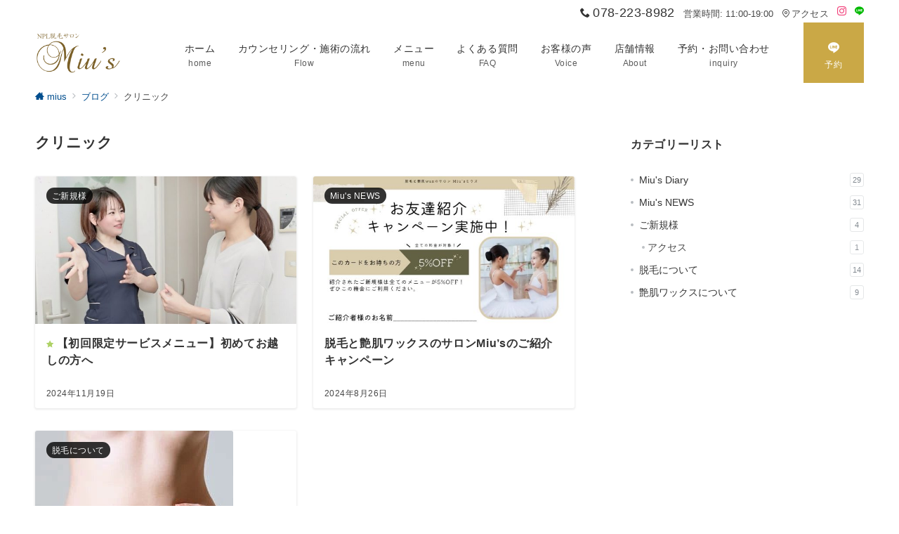

--- FILE ---
content_type: text/html; charset=UTF-8
request_url: https://miu-s.com/tag/%E3%82%AF%E3%83%AA%E3%83%8B%E3%83%83%E3%82%AF/
body_size: 99245
content:
<!DOCTYPE html>
<html dir="ltr" lang="ja" prefix="og: https://ogp.me/ns#">
<head>
<meta charset="UTF-8" />
<meta name="viewport" content="width=device-width,initial-scale=1.0" />
<title>クリニック - 脱毛サロンMiu’s～ミウズ～</title>

		<!-- All in One SEO 4.9.1.1 - aioseo.com -->
	<meta name="robots" content="max-image-preview:large" />
	<link rel="canonical" href="https://miu-s.com/tag/%e3%82%af%e3%83%aa%e3%83%8b%e3%83%83%e3%82%af/" />
	<meta name="generator" content="All in One SEO (AIOSEO) 4.9.1.1" />
		<script type="application/ld+json" class="aioseo-schema">
			{"@context":"https:\/\/schema.org","@graph":[{"@type":"BreadcrumbList","@id":"https:\/\/miu-s.com\/tag\/%E3%82%AF%E3%83%AA%E3%83%8B%E3%83%83%E3%82%AF\/#breadcrumblist","itemListElement":[{"@type":"ListItem","@id":"https:\/\/miu-s.com#listItem","position":1,"name":"\u30db\u30fc\u30e0","item":"https:\/\/miu-s.com","nextItem":{"@type":"ListItem","@id":"https:\/\/miu-s.com\/tag\/%e3%82%af%e3%83%aa%e3%83%8b%e3%83%83%e3%82%af\/#listItem","name":"\u30af\u30ea\u30cb\u30c3\u30af"}},{"@type":"ListItem","@id":"https:\/\/miu-s.com\/tag\/%e3%82%af%e3%83%aa%e3%83%8b%e3%83%83%e3%82%af\/#listItem","position":2,"name":"\u30af\u30ea\u30cb\u30c3\u30af","previousItem":{"@type":"ListItem","@id":"https:\/\/miu-s.com#listItem","name":"\u30db\u30fc\u30e0"}}]},{"@type":"CollectionPage","@id":"https:\/\/miu-s.com\/tag\/%E3%82%AF%E3%83%AA%E3%83%8B%E3%83%83%E3%82%AF\/#collectionpage","url":"https:\/\/miu-s.com\/tag\/%E3%82%AF%E3%83%AA%E3%83%8B%E3%83%83%E3%82%AF\/","name":"\u30af\u30ea\u30cb\u30c3\u30af - \u8131\u6bdb\u30b5\u30ed\u30f3Miu\u2019s\uff5e\u30df\u30a6\u30ba\uff5e","inLanguage":"ja","isPartOf":{"@id":"https:\/\/miu-s.com\/#website"},"breadcrumb":{"@id":"https:\/\/miu-s.com\/tag\/%E3%82%AF%E3%83%AA%E3%83%8B%E3%83%83%E3%82%AF\/#breadcrumblist"}},{"@type":"Person","@id":"https:\/\/miu-s.com\/#person","name":"\u307f\u3046mum","image":{"@type":"ImageObject","@id":"https:\/\/miu-s.com\/tag\/%E3%82%AF%E3%83%AA%E3%83%8B%E3%83%83%E3%82%AF\/#personImage","url":"https:\/\/secure.gravatar.com\/avatar\/429bc2a1b1797f639f0e77b26612a82646aaf0f76da89ee2710a34ee90bd5840?s=96&d=mm&r=g","width":96,"height":96,"caption":"\u307f\u3046mum"}},{"@type":"WebSite","@id":"https:\/\/miu-s.com\/#website","url":"https:\/\/miu-s.com\/","name":"\u8131\u6bdb\u30b5\u30ed\u30f3Miu\u2019s\uff5e\u30df\u30a6\u30ba\uff5e","description":"\u6771\u7058\u533a\u5ca1\u672c\u99c5\u304b\u30891\u5206\u3001\u672c\u5c71\u5317\u753a\u306b\u3042\u308b\u8131\u6bdb\u5c02\u9580\u30b5\u30ed\u30f3 Miu's\u30df\u30a6\u30ba\u3067\u3059\u3002\u5b50\u4f9b\u306e\u9803\u304b\u3089\u306e\u6bdb\u6df1\u3044\u60a9\u307f\u3092\u7d4c\u3066\u958b\u696d\u3057\u307e\u3057\u305f\u3002\u525b\u6bdb\u306b\u304a\u60a9\u307f\u306e\u65b9\u306e\u5473\u65b9\u3067\u3059","inLanguage":"ja","publisher":{"@id":"https:\/\/miu-s.com\/#person"}}]}
		</script>
		<!-- All in One SEO -->

<meta name="description" content="クリニック | アーカイブリスト" />
<style type="text/css">html, body, h1, h2, h3, h4, ul, ol, dl, li, dt, dd, p, div, span, img, a, table, tr, th, td {margin:0;padding:0;border:0;font-size:100%;vertical-align:baseline;box-sizing:border-box;}article, header, footer, aside, figure, figcaption, nav, section { display:block;}body {-ms-text-size-adjust:100%;-webkit-text-size-adjust:100%;}ol, ul {list-style:none;list-style-type:none;}figure {margin:0;}img {border-style:none;}table {border-collapse:collapse;border-spacing:0;}a, a:hover, a:visited, a:active, a:focus {text-decoration:none;}a:active, a:hover {outline-width:0;}*,*::before,*::after {box-sizing:border-box;}html {font-size:16px;}body {word-wrap:break-word;overflow-wrap:break-word;line-height:1.6;background-color:#fff;font-size:1rem;font-weight:normal;color:#333;-webkit-font-smoothing:antialiased;-moz-osx-font-smoothing:grayscale;overflow-y:scroll;overflow-x:hidden;}h1 {font-weight:bold;font-size:1.6rem;clear:both;}h2 {font-weight:bold;font-size:1.33333rem;clear:both;}h3,h4 {font-weight:bold;font-size:1.14286rem;clear:both;}h5,h6 {font-weight:normal;font-size:1rem;clear:both;}b, strong, .strong {font-weight:bold;}dfn,cite,em {font-style:italic;}hr {height:2px;border:0;background-color:#e5e7e8;}img {height:auto;max-width:100%;vertical-align:middle;}blockquote {position:relative;display:block;padding-top:24px;padding-bottom:24px;padding-right:32px;padding-left:32px;line-height:1.8;font-size:0.88889rem;}blockquote cite {display:block;margin-top:16px;font-size:0.8rem;color:#484848;}pre {overflow:auto;white-space:pre;text-align:left;font-size:0.88889rem;}abbr[title] {text-decoration:underline;}mark,ins {text-decoration:none;}small,.small {font-size:0.72727rem;}code {font-family:monospace, serif;}table thead th {padding:8px 12px;background-color:#fafafa;font-size:1rem;font-weight:bold;}table th {padding:8px 12px;background-color:#fafafa;border:1px solid #b8bcc0;vertical-align:middle;font-size:1rem;font-weight:bold;}table td {padding:8px 12px;border:1px solid #b8bcc0;font-size:1rem;vertical-align:middle;}label {font-size:1rem;cursor:pointer;}input[type="text"],input[type="email"],input[type="url"],input[type="password"],input[type="search"],input[type="number"],input[type="tel"],input[type="date"],input[type="month"],input[type="week"],input[type="time"],input[type="datetime"],input[type="datetime-local"],textarea {-webkit-appearance:none;-moz-appearance:none;appearance:none;padding-top:6px;padding-bottom:6px;padding-right:12px;padding-left:12px;width:100%;border-radius:3px;background-color:#fff;border:1px solid #b8bcc0;transition:all 0.2s ease-in;letter-spacing:0.04em;font-family:inherit;font-size:1rem;}input[type="text"]:focus,input[type="email"]:focus,input[type="url"]:focus,input[type="password"]:focus,input[type="search"]:focus,input[type="number"]:focus,input[type="tel"]:focus,input[type="date"]:focus,input[type="month"]:focus,input[type="week"]:focus,input[type="time"]:focus,input[type="datetime"]:focus,input[type="datetime-local"]:focus,input[type="color"]:focus,textarea:focus,select:focus {outline:none;}input[type="color"] {border-radius:3px;border:1px solid #b8bcc0;}input[type="range"] {-webkit-appearance:none;-moz-appearance:none;appearance:none;background-color:#b8bcc0;height:2px;}input[type="radio"],input[type="checkbox"] {margin-right:8px;}input[type="file"] {-webkit-appearance:none;-moz-appearance:none;appearance:none;margin:8px 0;width:100%;}input[type="button"],input[type="submit"] {position:relative;display:inline-block;padding-top:6px;padding-bottom:6px;padding-right:32px;padding-left:32px;border:none;text-align:center;letter-spacing:0.04em;font-family:inherit;font-size:0.88889rem;overflow:hidden;cursor:pointer;transition:all ease 0.3s;-webkit-appearance:none;-moz-appearance:none;appearance:none;}button {position:relative;letter-spacing:0.04em;font-family:inherit;font-size:0.88889rem;cursor:pointer;transition:all ease 0.3s;-webkit-appearance:none;-moz-appearance:none;appearance:none;}select {-webkit-appearance:none;-moz-appearance:none;appearance:none;padding-right:8px;padding-left:8px;width:100%;height:32px;background-color:#fff;border:1px solid #b8bcc0;border-radius:3px;letter-spacing:0.04em;font-family:inherit;font-size:1rem;}select::-ms-expand {display:none;}input[type="search"],textarea {width:100%;font-family:inherit;font-size:1rem;}iframe {vertical-align:bottom;}a:hover {transition:all 0.3s ease;}#contents {flex:1 0 auto;}.l-content,.l-content__sm,.l-content[data-content_width="narrow"].l-content__fluid {position:relative;margin:auto;width:calc(100% - 32px);}.l-header .l-content,.l-header .l-content__fluid {width:100%;}.l-content__inner {margin-top:16px;margin-bottom:32px;}@media screen and ( min-width:768px ) {.l-content__inner {margin-top:40px;margin-bottom:64px;}}.home .l-content__inner {margin-top:64px;margin-bottom:0;}.l-content__main .l-content,.l-content__main .l-content[data-content_width="narrow"] {width:100%;}.l-content__main .c-section-widget__inner {padding-top:0;padding-bottom:48px;padding-right:0;padding-left:0;}.l-content[data-content-width="alignfull"] {position:relative;left:calc(50% - 50vw);width:100vw;max-width:100vw;}@media screen and ( min-width:768px ) {.l-content,.l-content__sm,.l-content[data-content-width="narrow"],.l-header .l-content {width:calc(768px - 32px);}}@media screen and ( min-width:960px ) {.l-content,.l-header .l-content {width:calc(960px - 32px);}}@media screen and ( min-width:1200px ) {.l-content,.l-header .l-content {width:calc(1212px - 32px);}}.home .article-body {padding-bottom:0;}.wrapper-column {width:100%;}.wrapper-column.has-sp-column {width:calc(100% + 12px);}[class^="column-"],[class*="column-"] {width:100%;}[class^="column-sp-"],[class*="column-sp-"] {margin-right:12px;}.column-sp-1 {width:calc(8.333% - 12px);}.column-sp-2 {width:calc(16.667% - 12px);}.column-sp-3 {width:calc(25% - 12px);}.column-sp-4 {width:calc(33.333% - 12px);}.column-sp-5 {width:calc(41.667% - 12px);}.column-sp-6 {width:calc(50% - 12px);}.column-sp-7 {width:calc(58.333% - 12px);}.column-sp-8 {width:calc(66.667% - 12px);}.column-sp-9 {width:calc(75% - 12px);}.column-sp-10 {width:calc(83.333% - 12px);}.column-sp-11 {width:calc(91.667% - 12px);}.column-sp-12 {width:calc(100% - 12px)}@media screen and ( min-width:768px ) {.wrapper-column,.wrapper-column.has-sp-column {width:calc(100% + 24px);}[class^="column-"],[class*="column-"] {margin-right:24px;}.column-1 {width:calc(8.333% - 24px);}.column-2 {width:calc(16.667% - 24px);}.column-3 {width:calc(25% - 24px);}.column-4 {width:calc(33.333% - 24px);}.column-5 {width:calc(41.667% - 24px);}.column-6 {width:calc(50% - 24px);}.column-7 {width:calc(58.333% - 24px);}.column-8 {width:calc(66.667% - 24px);}.column-9 {width:calc(75% - 24px);}.column-10 {width:calc(83.333% - 24px);}.column-11 {width:calc(91.667% - 24px);}.column-12 {width:calc(100% - 24px)}}.u-row {display:flex;}.u-row-wrap {flex-wrap:wrap;}.u-row-nowrap {flex-wrap:nowrap;}.u-row-item-top {align-items:flex-start;}.u-row-item-center {align-items:center;}.u-row-item-bottom {align-items:flex-end;}.u-row-cont-around {justify-content:space-around;}.u-row-cont-between {justify-content:space-between;}.u-row-cont-start {justify-content:flex-start;}.u-row-cont-center {justify-content:center;}.u-row-cont-end {justify-content:flex-end;}.u-row-dir {flex-direction:row;}.u-row-dir-reverse {flex-direction:row-reverse;}.u-row-dir-column {flex-direction:column;}.u-row-flex-grow-1 {flex-grow:1;}.u-row-flex-grow-2 {flex-grow:1;}.u-row-flex-grow-3 {flex-grow:1;}@keyframes fade {from {opacity:0;}to {opacity:1;}}@keyframes fadeIn {from {opacity:0;transform:translateY(16px);}to {opacity:1;}}@keyframes fadeSlideIn {from {opacity:0;transform:translateX(-32px);}to {opacity:1;}}@keyframes fadeOut {from {opacity:1;}to {opacity:0;transform:translateY(16px);}}@keyframes slideDown {from {transform:translateY(-100%);opacity:0;}to {transform:translateY(0);opacity:1;}}@keyframes slideUp {from {transform:translateY(0);}to {transform:translateY(-100%);}}@keyframes slideUpText {from {transform:translateY(-30%);opacity:0;}to {transform:translateY(-50%);opacity:1;}}@keyframes circle {from {transform:rotate(0deg);}to {transform:rotate(360deg);}}@keyframes spinY {from {transform:rotateY( 0deg );}to {transform:rotateY( 360deg );}}@keyframes sound-visualize {0% {transform:scaleY(0);}50% {transform:scaleY(1);}100% {transform:scaleY(0.2);}}@keyframes blur-text {0% {filter:blur(0);opacity:1;}100% {filter:blur(2px);opacity:0.8;}}@keyframes expansion-image {0% {transform:scale(1);}100% {transform:scale(1.15);}}@keyframes reduced-image {0% {transform:scale(1.15);}100% {transform:scale(1);}}@keyframes slide-image {from {transform:translateX(0);}to {transform:translateX(48px);}}@keyframes lustre {100% {left:60%;}}@keyframes ripple-drop {100% {transform:scale(2);opacity:0;}}@keyframes ctaIconSlideInRight {from {opacity:0;transform:translateX(calc(100% + 360px));}to {opacity:1;transform:translateX(0);}}@media screen and ( min-width:768px ) {@keyframes ctaIconSlideInRight {from {opacity:0;transform:translateX(360px);}to {opacity:1;transform:translateX(0);}}}@keyframes headerLanguage {from {opacity:0;transform:translateY(16px);}to {opacity:1;transform:translateY(0);}}.l-header {position:relative;z-index:200;}.l-header__inner {display:flex;align-items:center;justify-content:space-between;height:60px;overflow:hidden;}.home:not(.paged).is-overlay .l-header {position:absolute;top:0;left:0;right:0;z-index:200;}.home:not(.paged).is-overlay .l-header-default,.home:not(.paged).is-overlay .l-header-center,.home:not(.paged).is-overlay .l-header-row {background-color:inherit;border-bottom:inherit;}@media screen and ( min-width:768px ) {.l-header__inner {height:86px;overflow:visible;}.l-header-default .l-header__inner {justify-content:flex-start;}.l-header-center .l-header__inner {justify-content:center;}.site-description {font-size:0.8rem;}.l-header-default .site-description,.l-header-row .site-description {width:100%;}}.header-site-branding {width:100%;height:60px;}.header-site-branding.is-left {justify-content:flex-start;margin-left:8px;}.header-site-branding.is-center {justify-content:center;text-align:center;}.header-site-branding.have-drawer-menu-tablet.is-left {margin-left:45px;}@media screen and ( min-width:768px ) {.header-site-branding.is-center {justify-content:flex-start;text-align:left;}.header-site-branding.have-drawer-menu-pc.is-left {margin-left:0;}}.icon-logo {margin-right:6px;}.icon-logo-baseline {margin-right:4px;vertical-align:baseline;}@media screen and ( min-width:768px ) {.icon-logo-baseline {margin-right:6px;}}.site-logo {display:table-cell;vertical-align:middle;font-size:inherit;}.site-title {display:table-cell;vertical-align:middle;line-height:1;font-size:1.6rem;}.site-description {display:block;margin:auto;line-height:2;font-size:0.72727rem;letter-spacing:0.04em;color:#828990;}.site-logo img {width:auto;}.header-site-branding .site-title {letter-spacing:0.04em;}.header-site-branding .site-title a {color:#333;}@media screen and ( min-width:768px ) {.header-site-branding {width:auto;}.l-header-row .header-site-branding.have-drawer-menu-tablet,.l-header-row .l-content__fluid .header-site-branding.have-drawer-menu-tablet {margin-left:56px;}.l-header-default .header-site-branding.have-drawer-menu-tablet,.l-header-default .l-content__fluid .header-site-branding.have-drawer-menu-tablet {margin-left:16px;}.l-header-default .l-content__fluid .header-site-branding,.l-header-row .l-content__fluid .header-site-branding {margin-left:12px;}.l-header-center .header-site-branding {text-align:center;}}@media screen and ( min-width:960px ) {.l-header-row .header-site-branding.have-drawer-menu-tablet {margin-left:0;}.l-header-default .header-site-branding.have-drawer-menu-tablet {margin-left:0;}.l-header-row .l-content__fluid .header-site-branding.have-drawer-menu-tablet,.l-header-default .l-content__fluid .header-site-branding.have-drawer-menu-tablet {margin-left:12px;}.l-header-row .header-site-branding.have-drawer-menu-pc,.l-header-row .l-content__fluid .header-site-branding.have-drawer-menu-pc {margin-left:56px;}.l-header-default .header-site-branding.have-drawer-menu-pc,.l-header-default .l-content__fluid .header-site-branding.have-drawer-menu-pc {margin-left:16px;}}.hamburger-menu {position:absolute;left:8px;padding:0;border:none;outline:none;background-color:inherit;line-height:1.2;text-align:center;cursor:pointer;}@media screen and ( min-width:768px ) {.hamburger-menu {left:0;}.l-content__fluid .hamburger-menu {width:48px;}.l-header-default .hamburger-menu {position:relative;top:0;transform:translateY(0%);}}.hamburger-menu-label {line-height:1;text-align:center;font-size:0.625rem;}.hamburger-menu-trigger,.hamburger-menu-trigger span {display:inline-block;box-sizing:border-box;}.hamburger-menu-trigger {position:relative;width:26px;height:18px;}.has-menu .hamburger-menu-trigger {top:-4px;}.hamburger-menu-trigger span {position:absolute;left:0;width:100%;height:1px;border-radius:3px;}.hamburger-menu-trigger span:nth-of-type(1) {top:0;transition:all 0.2s ease;}.hamburger-menu-trigger span:nth-of-type(2) {top:8px;}.hamburger-menu-trigger span:nth-of-type(3) {bottom:0;transition:all 0.2s ease;}.hamburger-menu:hover {border:none;background-color:inherit;}.hamburger-menu:hover .hamburger-menu-trigger span:nth-of-type(1) {transform:translateY(2px);}.hamburger-menu:hover .hamburger-menu-trigger span:nth-of-type(3) {transform:translateY(-2px);}.hamburger-menu-floating {position:fixed;visibility:hidden;right:16px;bottom:72px;height:60px;width:60px;margin-bottom:calc(env(safe-area-inset-bottom) * 0.5);padding:0;text-align:center;border-radius:50%;border:none;outline:none;box-shadow:0 2px 4px -1px rgba(0,0,0,0.2), 0 4px 5px 0 rgba(0,0,0,0.14), 0 1px 10px 0 rgba(0,0,0,0.12);transform:translateX(calc(100% + 16px));transition:0.2s cubic-bezier(0,.6,.99,1);cursor:pointer;z-index:998;}@media screen and ( min-width:768px ) {.hamburger-menu-floating {right:0;bottom:80px;}}.hamburger-menu-floating.is-show {visibility:visible;transform:translateX(0);}.hamburger-menu-floating:hover {border:none;}.hamburger-menu-floating:not(.has-menu) .hamburger-menu-trigger {margin-top:4px;}.hamburger-menu-floating .hamburger-menu-label {position:absolute;right:0;bottom:9px;left:0;}.hamburger-menu-floating span {transition:0.3s cubic-bezier(0,.6,.99,1);}.hamburger-menu-floating.is-active .hamburger-menu-trigger span:nth-of-type(1) {transform:translate(0, 9px) rotate(-45deg);}.hamburger-menu-floating.is-active .hamburger-menu-trigger span:nth-of-type(2) {opacity:0;}.hamburger-menu-floating.is-active .hamburger-menu-trigger span:nth-of-type(3) {transform:translate(0, -8px) rotate(45deg);}.drawer-menu {visibility:hidden;position:fixed;}.header-cta {position:absolute;right:0}.header-cta .is-active .switch-off,.header-cta .switch-on {display:none;}.header-cta .is-active .switch-on {display:block;}.header-cta__item {margin-left:16px;min-width:20px;text-align:center;}.header-cta__item a {display:block;height:100%;}@media screen and ( min-width:768px ) {.header-cta__item {letter-spacing:0.04em;}}.header-cta__item [class*="icon-"] {font-size:1rem;}.header-cta__item:last-child {position:relative;width:70px;height:60px;transition:all 0.3s ease;}.header-cta__item:last-child .header-cta__inner {position:absolute;top:50%;left:0;right:0;transform:translateY(-50%);letter-spacing:0.05rem;color:#fff;}.header-cta__label {line-height:1;font-size:0.72727rem;}@media screen and ( min-width:768px ) {.l-header-row .header-cta {position:relative;}.header-cta__item {margin-left:32px;}.header-cta__item:last-child {width:86px;height:86px;}}.home:not(.paged).is-overlay .header-menu-default,.home:not(.paged).is-overlay .header-menu-center {background-color:inherit;border-bottom:inherit;}.header-menu .menu-item {position:relative;display:flex;flex-direction:column;justify-content:center;cursor:pointer;letter-spacing:0.04em;font-size:0.88889rem;}.header-menu-default .header-menu > .menu-item,.header-menu-center .header-menu > .menu-item {padding-right:24px;padding-left:24px;height:60px;}.header-menu-row .header-menu > .menu-item {padding-right:16px;padding-left:16px;height:86px;}.header-menu .menu-item a {position:relative;display:flex;flex-direction:column;justify-content:center;align-items:center;transition:all 0.3s ease;}.header-menu > .menu-item > a::after {display:block;content:"";position:absolute;height:1px;right:0;width:0;bottom:-8px;transition:0.3s cubic-bezier(0.13,0.61,0.26,0.94);}.header-menu > .menu-item:hover > a::after {left:0;width:100%;}.header-menu > .menu-item > a > .menu-description {display:block;line-height:1.2;font-weight:300;letter-spacing:0.04em;opacity:0.8;}.header-menu .menu-item [class^="icon-"] {padding-right:4px;}.header-menu .sub-menu {visibility:hidden;position:absolute;top:100%;left:50%;min-width:200px;transform:translateX(-50%);transition:all 0.3s ease-in;box-shadow:0 1px 3px 1px rgba(0, 0, 0, 0.08);opacity:0;z-index:9999;}.header-menu .menu-item:hover > .sub-menu,.header-menu .menu-item.focus > .sub-menu {visibility:visible;opacity:1;}.header-menu .sub-menu .menu-item a {display:flex;flex-direction:row;justify-content:left;align-items:center;}.header-menu .sub-menu .menu-item a,.header-row .header-menu .sub-menu .menu-item a {position:relative;padding-top:12px;padding-bottom:12px;padding-left:20px;padding-right:20px;font-size:0.72727rem;}.header-menu .sub-menu .menu-item a:hover {background-color:rgba(255,255,255,0.2);}.header-menu .sub-menu .menu-item ul {top:0;left:100%;transform:none;}.header-menu > .menu-item:first-child >.sub-menu {left:0;transform:translateX(0);}.header-menu > .menu-item:last-child >.sub-menu {left:inherit;right:0;transform:translateX(0);}.header-menu > .menu-item:last-child > .sub-menu .menu-item > .sub-menu {left:100%;transform:translateX(-200%);}.header-menu .sub-menu .menu-item-has-children > a::before {content:"\e941";position:absolute;right:3px;transition:all 0.3s ease-in;font-family:"icomoon";font-size:0.88889rem;}.header-menu .sub-menu .menu-item-has-children:hover > a::before {right:-1px;}.header-menu > .menu-item:last-child > .sub-menu .menu-item-has-children > a::before {content:"\e940";position:absolute;left:4px;transition:all 0.3s ease-in;font-family:"icomoon";font-size:0.88889rem;}.header-menu > .menu-item:last-child > .sub-menu .menu-item-has-children:hover > a::before {left:1px;}.l-header-menu-drop {position:fixed;top:0;right:0;left:0;transform:translateY(-100%);transition:transform 0.4s ease;z-index:997;}.l-header-menu-drop.sticky-menu {transform:translateY(0);box-shadow:0 1px 3px rgba(0, 0, 0, 0.1);}.l-header-menu-drop__inner .header-menu > .menu-item {padding-right:24px;padding-left:24px;height:56px;}.l-header-menu-drop__inner .header-menu .menu-item a:focus {outline:none;}.header-panel {width:100%;}.header-contact,.header-searchform {display:none;position:absolute;right:0;left:0;padding-top:24px;padding-bottom:24px;padding-right:16px;padding-left:16px;box-shadow:0 1px 1px rgba(0, 0, 0, 0.1);z-index:300;}.header-contact.is-active,.header-searchform.is-active {display:block;animation:fadeIn 0.2s ease-in;}.header-language {display:none;position:absolute;top:100%;left:0;min-width:72px;box-shadow:0 1px 3px 1px rgba(0, 0, 0, 0.08);transition:all 0.2s ease-in;z-index:300;}@media screen and ( min-width:768px ) {.header-language {min-width:86px;}}.header-language.is-active {display:block;animation:headerLanguage 0.2s ease-in;}.language-panel__item {padding-top:6px;padding-bottom:6px;padding-left:4px;padding-right:4px;font-size:0.72727rem;letter-spacing:0.04em;transition:all 0.3s ease;}@media screen and ( min-width:768px ) {.language-panel__item {font-size:0.88889rem;}}.language-panel__item a:hover {transform:translateX(2px);}.header-contact__inner {text-align:center;}@media screen and ( max-width:767px ) {.header-contact__inner [class*="column-"] {margin-bottom:24px;}.header-contact__inner [class*="column-"]:last-child {margin-bottom:0}}.header-contact__inner .small {margin-top:8px;}.fixed-footer-menu {position:fixed;bottom:0;right:0;left:0;width:100%;transform:translateY( 100px );box-shadow:0 -1px 1px rgba(0, 0, 0, 0.1);transition:0.6s cubic-bezier(0.13,0.61,0.26,0.94);padding-bottom:calc(env(safe-area-inset-bottom) * 0.5);z-index:202;}.fixed-footer-menu__inner {position:relative;width:100%;height:50px;}.fixed-footer-menu.is-show {transform:translateY( 0px );}.fixed-footer-menu__inner nav {position:relative;width:100%;height:50px;z-index:100;}.fixed-footer-menu__inner ul .menu-item i {display:block;padding-top:4px;text-align:center;font-size:1rem;}.fixed-footer-menu__inner ul .menu-item a {display:block;font-size:0.72727rem;overflow:hidden;}.sp-follow-sns,.sp-share-sns {position:fixed;bottom:-80px;padding-top:24px;padding-bottom:24px;padding-right:12px;padding-left:12px;transform:translateY(0);transition:0.4s cubic-bezier(0.13,0.61,0.26,0.94);width:100%;z-index:201;}.sp-follow-sns__item a,.sp-share-sns__item a,.sp-share-sns__item .share-button {display:flex;align-items:center;justify-content:center;margin-right:10px;margin-left:10px;width:32px;height:32px;border-radius:50%;box-shadow:0 1px 1.5px 0 rgba(0,0,0,0.12), 0 1px 1px 0 rgba(0,0,0,0.24);}.sp-share-sns__item .share-button__clipboard--success,.sp-share-sns__item .share-button__clipboard--error {border-radius:50%;}.sp-follow-sns__item a:hover,.sp-share-sns__item a:hover,.sp-share-sns__item .share-button:hover {box-shadow:0 4px 5px 0 rgba(0,0,0,0.14), 0 1px 10px 0 rgba(0,0,0,0.12), 0 2px 4px -1px rgba(0,0,0,0.2);}.sp-searchform {position:fixed;bottom:-375px;padding-top:24px;padding-bottom:24px;padding-right:16px;padding-left:16px;transform:translateY(0);transition:0.4s cubic-bezier(0.13,0.61,0.26,0.94);width:100%;z-index:201;}.sp-follow-sns.is-active,.sp-share-sns.is-active,.sp-searchform.is-active {bottom:0;transform:translateY(-50px);}.js-fixed-item.sp-follow-sns,.js-fixed-item.sp-share-sns,.js-fixed-item.sp-searchform {background:rgba(0,0,0,0.8);}.customer-feedback-header__img img {width:100px;height:100px;-webkit-mask-repeat:no-repeat;mask-repeat:no-repeat;-webkit-mask-position:50% 50%;mask-position:50% 50%;-webkit-mask-size:contain;mask-size:contain;-webkit-mask-image:url(https://miu-s.com/wp-content/themes/emanon-premium/assets/images/customer.png);mask-image:url(https://miu-s.com/wp-content/themes/emanon-premium/assets/images/customer.png);}@font-face {font-family:"icomoon";src:url("https://miu-s.com/wp-content/themes/emanon-premium/assets/fonts/icomoon/fonts/icomoon.eot?qg435a");src:url("https://miu-s.com/wp-content/themes/emanon-premium/assets/fonts/icomoon/fonts/icomoon.eot?qg435a#iefix") format("embedded-opentype"),url("https://miu-s.com/wp-content/themes/emanon-premium/assets/fonts/icomoon/fonts/icomoon.woff?qg435a") format("woff"),url("https://miu-s.com/wp-content/themes/emanon-premium/assets/fonts/icomoon/fonts/icomoon.ttf?qg435a") format("truetype"),url("https://miu-s.com/wp-content/themes/emanon-premium/assets/fonts/icomoon/fonts/icomoon.svg?qg435a#icomoon") format("svg");font-weight:normal;font-style:normal;font-display:swap;}.u-display-block {display:block;}.u-display-none {display:none;}.u-display-hidden {visibility:hidden;}.u-display-sp {display:block;}.u-display-tablet {display:block;}.u-display-pc {display:none;}@media screen and ( min-width:768px ) {.u-display-sp {display:none;}.u-display-tablet {display:block;}}@media screen and ( min-width:960px ) {.u-display-tablet {display:none;}.u-display-pc {display:block;}}:root {--one-col-content-width:780px;--sidebar-width:332px;}input[type="button"],input[type="submit"],.c-btn {border-radius:3px;}input[type="button"]:hover,input[type="submit"]:hover,.c-btn:hover {opacity:0.8;}.one-col .l-content__main {width:100%;}@media screen and ( min-width:960px ) {.one-col .l-content__main {width:var(--one-col-content-width);margin-left:auto;margin-right:auto;}.one-col.share_sticky_col .l-content__main {width:calc(var(--one-col-content-width) - 80px);}}body {font-family:-apple-system, BlinkMacSystemFont, "Helvetica Neue", "Hiragino Kaku Gothic ProN", "ヒラギノ角ゴ Pro W3", "Segoe UI", "メイリオ", "Meiryo", sans-serif;}.site-title a {font-family:-apple-system, BlinkMacSystemFont, "Helvetica Neue", "Hiragino Kaku Gothic ProN", "ヒラギノ角ゴ Pro W3", "Segoe UI", "メイリオ", "Meiryo", sans-serif;font-weight:bold;}.site-description {font-family:-apple-system, BlinkMacSystemFont, "Helvetica Neue", "Hiragino Kaku Gothic ProN", "ヒラギノ角ゴ Pro W3", "Segoe UI", "メイリオ", "Meiryo", sans-serif;font-weight:normal;}.main-visual__title {font-family:-apple-system, BlinkMacSystemFont, "Helvetica Neue", "Hiragino Kaku Gothic ProN", "ヒラギノ角ゴ Pro W3", "Segoe UI", "メイリオ", "Meiryo", sans-serif;font-weight:bold;}.main-visual__sub-title {font-family:-apple-system, BlinkMacSystemFont, "Helvetica Neue", "Hiragino Kaku Gothic ProN", "ヒラギノ角ゴ Pro W3", "Segoe UI", "メイリオ", "Meiryo", sans-serif;font-weight:normal;}.main-visual__message{font-family:-apple-system, BlinkMacSystemFont, "Helvetica Neue", "Hiragino Kaku Gothic ProN", "ヒラギノ角ゴ Pro W3", "Segoe UI", "メイリオ", "Meiryo", sans-serif;font-weight:normal;}h1 {font-family:-apple-system, BlinkMacSystemFont, "Helvetica Neue", "Hiragino Kaku Gothic ProN", "ヒラギノ角ゴ Pro W3", "Segoe UI", "メイリオ", "Meiryo", sans-serif;font-weight:bold;}.article-title__sub,.archive-title__sub {font-family:-apple-system, BlinkMacSystemFont, "Helvetica Neue", "Hiragino Kaku Gothic ProN", "ヒラギノ角ゴ Pro W3", "Segoe UI", "メイリオ", "Meiryo", sans-serif;font-weight:normal;}h2:not(.main-visual__title ) {font-family:-apple-system, BlinkMacSystemFont, "Helvetica Neue", "Hiragino Kaku Gothic ProN", "ヒラギノ角ゴ Pro W3", "Segoe UI", "メイリオ", "Meiryo", sans-serif;font-weight:bold;}h3 {font-family:-apple-system, BlinkMacSystemFont, "Helvetica Neue", "Hiragino Kaku Gothic ProN", "ヒラギノ角ゴ Pro W3", "Segoe UI", "メイリオ", "Meiryo", sans-serif;font-weight:bold;}h4 {font-family:-apple-system, BlinkMacSystemFont, "Helvetica Neue", "Hiragino Kaku Gothic ProN", "ヒラギノ角ゴ Pro W3", "Segoe UI", "メイリオ", "Meiryo", sans-serif;font-weight:bold;}h5 {font-family:-apple-system, BlinkMacSystemFont, "Helvetica Neue", "Hiragino Kaku Gothic ProN", "ヒラギノ角ゴ Pro W3", "Segoe UI", "メイリオ", "Meiryo", sans-serif;font-weight:bold;}h6 {font-family:-apple-system, BlinkMacSystemFont, "Helvetica Neue", "Hiragino Kaku Gothic ProN", "ヒラギノ角ゴ Pro W3", "Segoe UI", "メイリオ", "Meiryo", sans-serif;font-weight:bold;}.header-menu {font-family:-apple-system, BlinkMacSystemFont, "Helvetica Neue", "Hiragino Kaku Gothic ProN", "ヒラギノ角ゴ Pro W3", "Segoe UI", "メイリオ", "Meiryo", sans-serif;font-weight:normal;}.footer-menu {font-family:-apple-system, BlinkMacSystemFont, "Helvetica Neue", "Hiragino Kaku Gothic ProN", "ヒラギノ角ゴ Pro W3", "Segoe UI", "メイリオ", "Meiryo", sans-serif;font-weight:normal;}.cat-name {background-color:#caa846;color:#fff;}.sticky-info .icon-star-full {color:#aed265;}.post-list-meta__cat {background-color:#caa846;color:#fff;}.widget_popular_post .popular-post-rank {background-color:#caa846;}.widget_popular_post .has_thumbnail .popular-post-rank {background-color:initial;border-color:#caa846 transparent transparent transparent;}.h2-bg-color .article-body h2:not(.is-style-none):not(.epb-advance-headling__text),.h3-bg-color .article-body h3:not(.is-style-none):not(.epb-advance-headling__text),.h4-bg-color .article-body h4:not(.is-style-none):not(.epb-advance-headling__text) {padding-top:8px;padding-bottom:8px;padding-right:12px;padding-left:12px;background-color:#caa846;color:#ffffff;}.h2-bg-color-radius .article-body h2:not(.is-style-none):not(.epb-advance-headling__text),.h3-bg-color-radius .article-body h3:not(.is-style-none):not(.epb-advance-headling__text),.h4-bg-color-radius .article-body h4:not(.is-style-none):not(.epb-advance-headling__text) {padding-top:8px;padding-bottom:8px;padding-right:12px;padding-left:12px;border-radius:3px;background-color:#caa846;color:#ffffff;}.h2-bg-color-border-left .article-body h2:not(.is-style-none):not(.epb-advance-headling__text),.h3-bg-color-border-left .article-body h3:not(.is-style-none):not(.epb-advance-headling__text),.h4-bg-color-border-left .article-body h4:not(.is-style-none):not(.epb-advance-headling__text) {padding-top:8px;padding-bottom:8px;padding-right:8px;padding-left:12px;background-color:#e0ca82;border-left:6px solid #caa846;color:#ffffff;}.h2-bg-color-broken-corner .article-body h2:not(.is-style-none):not(.epb-advance-headling__text),.h3-bg-color-broken-corner .article-body h3:not(.is-style-none):not(.epb-advance-headling__text),.h4-bg-color-broken-corner .article-body h4:not(.is-style-none):not(.epb-advance-headling__text) {position:relative;padding-top:8px;padding-bottom:8px;padding-right:12px;padding-left:12px;background-color:#caa846;color:#ffffff;}.h2-bg-color-broken-corner .article-body h2:not(.is-style-none):not(.epb-advance-headling__text)::before,.h3-bg-color-broken-corner .article-body h3:not(.is-style-none):not(.epb-advance-headling__text)::before,.h4-bg-color-broken-corner .article-body h4:not(.is-style-none):not(.epb-advance-headling__text)::before {position:absolute;top:0;right:0;content:"";width:0;border-width:0 16px 16px 0;border-style:solid;box-shadow:-1px 1px 2px rgba(0, 0, 0, 0.1);border-color:#ffffff #ffffff #e5e7e8 #e5e7e8;}.h2-bg-color-ribbon .article-body h2:not(.is-style-none):not(.epb-advance-headling__text),.h3-bg-color-ribbon .article-body h3:not(.is-style-none):not(.epb-advance-headling__text),.h4-bg-color-ribbon .article-body h4:not(.is-style-none):not(.epb-advance-headling__text) {position:relative;padding-top:8px;padding-bottom:8px;padding-right:12px;padding-left:12px;background-color:#caa846;color:#ffffff;}.h2-bg-color-ribbon .article-body h2:not(.is-style-none):not(.epb-advance-headling__text)::before,.h3-bg-color-ribbon .article-body h3:not(.is-style-none):not(.epb-advance-headling__text)::before,.h4-bg-color-ribbon .article-body h4:not(.is-style-none):not(.epb-advance-headling__text)::before {position:absolute;content:"";top:100%;left:0;border-width:0 20px 12px 0;border-style:solid;border-color:transparent;border-right-color:rgba(0, 0, 0, 0.1);}.h2-speech-bubble .article-body h2:not(.is-style-none):not(.epb-advance-headling__text),.h3-speech-bubble .article-body h3:not(.is-style-none):not(.epb-advance-headling__text),.h4-speech-bubble .article-body h4:not(.is-style-none):not(.epb-advance-headling__text) {position:relative;padding-top:8px;padding-bottom:8px;padding-right:12px;padding-left:12px;border-radius:3px;background-color:#caa846;color:#ffffff;}.h2-speech-bubble .article-body h2:not(.is-style-none):not(.epb-advance-headling__text)::before,.h3-speech-bubble .article-body h3:not(.is-style-none):not(.epb-advance-headling__text)::before,.h4-speech-bubble .article-body h4:not(.is-style-none):not(.epb-advance-headling__text)::before {content:"";position:absolute;bottom:-8px;left:24px;width:16px;height:16px;background:inherit;transform:rotate(45deg);}.h2-speech-bubble-border .article-body h2:not(.is-style-none):not(.epb-advance-headling__text),.h3-speech-bubble-border .article-body h3:not(.is-style-none):not(.epb-advance-headling__text),.h4-speech-bubble-border .article-body h4:not(.is-style-none):not(.epb-advance-headling__text) {position:relative;padding-top:8px;padding-bottom:8px;padding-right:12px;padding-left:12px;border-radius:3px;border:2px solid #caa846;}.h2-speech-bubble-border .article-body h2:not(.is-style-none):not(.epb-advance-headling__text)::before,.h3-speech-bubble-border .article-body h3:not(.is-style-none):not(.epb-advance-headling__text)::before,.h4-speech-bubble-border .article-body h4:not(.is-style-none):not(.epb-advance-headling__text)::before {content:"";position:absolute;bottom:-9px;left:24px;width:16px;height:16px;background:inherit;transform:rotate(45deg);}.h2-speech-bubble-border .article-body h2:not(.is-style-none):not(.epb-advance-headling__text)::before,.h3-speech-bubble-border .article-body h3:not(.is-style-none):not(.epb-advance-headling__text)::before,.h4-speech-bubble-border .article-body h4:not(.is-style-none):not(.epb-advance-headling__text)::before {border-right:2px solid#caa846;border-bottom:2px solid#caa846;background-color:#ffffff;}.h2-border .article-body h2:not(.is-style-none):not(.epb-advance-headling__text),.h3-border .article-body h3:not(.is-style-none):not(.epb-advance-headling__text),.h4-border .article-body h4:not(.is-style-none):not(.epb-advance-headling__text) {padding-top:8px;padding-bottom:8px;padding-right:12px;padding-left:12px;border:2px solid #caa846;}.h2-border-radius .article-body h2:not(.is-style-none):not(.epb-advance-headling__text),.h3-border-radius .article-body h3:not(.is-style-none):not(.epb-advance-headling__text),.h4-border-radius .article-body h4:not(.is-style-none):not(.epb-advance-headling__text) {padding-top:8px;padding-bottom:8px;padding-right:12px;padding-left:12px;border-radius:3px;border:2px solid #caa846;}.h2-border-bottom .article-body h2:not(.is-style-none):not(.epb-advance-headling__text),.h3-border-bottom .article-body h3:not(.is-style-none):not(.epb-advance-headling__text),.h4-border-bottom .article-body h4:not(.is-style-none):not(.epb-advance-headling__text) {padding-top:12px;padding-bottom:12px;border-bottom:2px solid #caa846;}.h2-border-bottom-two-colors .article-body h2:not(.is-style-none):not(.epb-advance-headling__text),.h3-border-bottom-two-colors .article-body h3:not(.is-style-none):not(.epb-advance-headling__text),.h4-border-bottom-two-colors .article-body h4:not(.is-style-none):not(.epb-advance-headling__text) {position:relative;padding-top:12px;padding-bottom:12px;border-bottom:solid 3px #e0ca82;}.h2-border-bottom-two-colors .article-body h2:not(.is-style-none):not(.epb-advance-headling__text)::before,.h3-border-bottom-two-colors .article-body h3:not(.is-style-none):not(.epb-advance-headling__text)::before,.h4-border-bottom-two-colors .article-body h4:not(.is-style-none):not(.epb-advance-headling__text)::before {position:absolute;content:"";bottom:-3px;left:0;width:15%;height:3px;z-index:2;}.h2-border-bottom-two-colors .article-body h2:not(.is-style-none):not(.epb-advance-headling__text)::before,.h3-border-bottom-two-colors .article-body h3:not(.is-style-none):not(.epb-advance-headling__text)::before,.h4-border-bottom-two-colors .article-body h4:not(.is-style-none):not(.epb-advance-headling__text)::before {background-color:#caa846;}.h2-border-top-bottom .article-body h2:not(.is-style-none):not(.epb-advance-headling__text),.h3-border-top-bottom .article-body h3:not(.is-style-none):not(.epb-advance-headling__text),.h4-border-top-bottom .article-body h4:not(.is-style-none):not(.epb-advance-headling__text) {padding-top:8px;padding-bottom:8px;border-top:2px solid #caa846;border-bottom:2px solid #caa846}.h2-border-left .article-body h2:not(.is-style-none):not(.epb-advance-headling__text),.h3-border-left .article-body h3:not(.is-style-none):not(.epb-advance-headling__text),.h4-border-left .article-body h4:not(.is-style-none):not(.epb-advance-headling__text) {padding-left:12px;border-left:3px solid #caa846;}.h2-dashed-bottom .article-body h2:not(.is-style-none):not(.epb-advance-headling__text),.h3-dashed-bottom .article-body h3:not(.is-style-none):not(.epb-advance-headling__text),.h4-dashed-bottom .article-body h4:not(.is-style-none):not(.epb-advance-headling__text) {padding-top:8px;padding-bottom:8px;border-bottom:2px dashed #caa846;}.h2-dashed-top-bottom .article-body h2:not(.is-style-none):not(.epb-advance-headling__text),.h3-dashed-top-bottom .article-body h3:not(.is-style-none):not(.epb-advance-headling__text),.h4-dashed-top-bottom .article-body h4:not(.is-style-none):not(.epb-advance-headling__text) {padding-top:8px;padding-bottom:8px;border-top:2px dashed #caa846;border-bottom:2px dashed #caa846;}.is-style-group-center__checkmark .wp-block-group__inner-container::before,.is-style-group-left__checkmark .wp-block-group__inner-container::before {background-color:#e0ca82;}.is-style-group-center__circle .wp-block-group__inner-container::before,.is-style-group-left__circle .wp-block-group__inner-container::before {background-color:#e0ca82;}.is-style-group-center__cross .wp-block-group__inner-container::before,.is-style-group-left__cross .wp-block-group__inner-container::before {background-color:#dc3545;}.is-style-group-center__alert .wp-block-group__inner-container::before,.is-style-group-left__alert .wp-block-group__inner-container::before {background-color:#dc3545;}.is-style-group-center__question .wp-block-group__inner-container::before,.is-style-group-left__question .wp-block-group__inner-container::before {background-color:#e0ca82;}.is-style-group-center__notice .wp-block-group__inner-container::before,.is-style-group-left__notice .wp-block-group__inner-container::before {background-color:#e0ca82;}.is-style-group-center__point .wp-block-group__inner-container::before,.is-style-group-left__point .wp-block-group__inner-container::before {background-color:#e0ca82;}.is-style-group-center__memo .wp-block-group__inner-container::before,.is-style-group-left__memo .wp-block-group__inner-container::before {background-color:#e0ca82;}.is-style-group-center__bubble .wp-block-group__inner-container::before,.is-style-group-left__bubble .wp-block-group__inner-container::before {background-color:#e0ca82;}.is-style-group-center__crown .wp-block-group__inner-container::before,.is-style-group-left__crown .wp-block-group__inner-container::before {background-color:#e0ca82;}.is-style-group-center__star .wp-block-group__inner-container::before,.is-style-group-left__star .wp-block-group__inner-container::before {background-color:#e0ca82;}.is-style-group-center__download .wp-block-group__inner-container::before,.is-style-group-left__download .wp-block-group__inner-container::before {background-color:#e0ca82;}a {color:#004e8e;}a:hover,a:active {color:#e0ca82;}input[type="text"]:focus,input[type="email"]:focus,input[type="url"]:focus,input[type="password"]:focus,input[type="search"]:focus,input[type="number"]:focus,input[type="tel"]:focus,input[type="date"]:focus,input[type="month"]:focus,input[type="week"]:focus,input[type="time"]:focus,input[type="datetime"]:focus,input[type="datetime-local"]:focus,input[type="color"]:focus,textarea:focus,select:focus {border:1px solid#e0ca82;}.slick-prev,.slick-next {border-color:#004e8e;}.slick-prev:hover,.slick-next:hover {border-color:#e0ca82;}input[type="button"],input[type="submit"] {background-color:#caa846;color:#ffffff;}.search-submit {background-color:#caa846;border:1px solid#caa846;color:#ffffff;}.search-submit:hover {background-color:#e0ca82;border:1px solid#e0ca82;}input[type="button"]:hover,input[type="submit"]:hover {background-color:#e0ca82;border-color:#e0ca82;}input[type="search"]:focus + .search-submit {background-color:#e0ca82;border:1px solid #e0ca82;}.c-btn__main {background-color:#caa846;color:#ffffff;}.c-btn__main:hover {background-color:#e0ca82;}.c-btn__outline {border:1px solid #caa846;color:#caa846;}.c-btn__outline:hover {border:1px solid #e0ca82;color:#e0ca82;}.c-btn__arrow .c-btn__outline .icon-read-arrow-right {color:#caa846;}.c-btn__arrow .c-btn__outline:hover .icon-read-arrow-right {color:#e0ca82;}.js-btn__ripple {background-color:rgba( 224, 202, 130, 0.4 );}.slick-dots button {background-color:#004e8e;}.slick-dots button:hover {background-color:#e0ca82;}.slick-dots .slick-active button {background-color:#e0ca82;}.page-numbers:hover {background-color:#e0ca82;}.page-numbers.current {background-color:#004e8e;}.prev.page-numbers:hover,.next.page-numbers:hover {color:#e0ca82;}.next.page-numbers:hover::before{color:#e0ca82;}.prev.page-numbers:hover::before {color:#e0ca82;}.next-page-link a:hover {color:#e0ca82;}.next-page-link a:hover .icon-chevron-right {color:#e0ca82;}.next-page .current > .page-numbers{background-color:#e0ca82;}.post-navigation .nav-links a:hover {border:1px solid #e0ca82;}.meta-category a:hover {border:solid 1px #e0ca82;color:#e0ca82;}.favorite-btn .favorite-btn_item {background-color:#caa846;border:solid 1px #caa846;}.favorite-btn .favorite-btn_item.remove-favorite {background-color:inherit;border:solid 1px #caa846;color:#caa846;}.breadcrumb__item a {color:#004e8e;}.breadcrumb__item a:hover {color:#e0ca82;}.meta-post a:hover {color:#e0ca82;}.article-header-full-width__inner .slider-cat a:hover {color:#e0ca82;}.article-header-full-width__inner .slider-favorite-btn.remove-favorite {border:solid 1px #004e8e;color:#004e8e;}.article-header-full-width__inner .edit-link a:hover {color:#e0ca82;}.article-header-full-width__inner .edit-link a:hover,.article-header-full-width__inner .meta-post a:hover {color:#e0ca82;}.article-header__cover .meta-category a:hover {border:solid 1px #e0ca82;color:#e0ca82;}.article-header__cover .edit-link a:hover,.article-header__cover .meta-post a:hover {color:#e0ca82;}.sns-follow {background-color:#3f5973;color:#ffffff;}.sns-follow__button:not(.sns-brand-color) .btn-main {background-color:#004e8e;}.sns-follow__button:not(.sns-brand-color) .btn-main:hover {background-color:#004e8e;}.tagcloud a:hover {border:1px solid #e0ca82;color:#e0ca82;}.tagcloud a:hover::before {color:#e0ca82;}.comment-reply-link {background-color:#004e8e;}.comment-reply-link:hover {background-color:#e0ca82;}.sidebar .menu-item-has-children:hover > a::before {color:#e0ca82;}.user-url-color a {color:#004e8e!important;}.home:not(.paged) .header-info,.home:not(.paged) .header-info a {color:#ffffff;}.header-info,.header-info a {color:#333333;}.l-header-default,.l-header-center,.l-header-row {background-color:#ffffff;}.l-header-default.has-border-bottom,.l-header-center.has-border-bottom,.l-header-row.has-border-bottom {border-bottom:1px solid #e6e6e6;}.home:not(.paged) .header-site-branding .site-title a {color:#ffffff;}.home:not(.paged) .header-site-branding .site-description {color:#ffffff;}.header-site-branding .site-title a {color:#333333;}.header-site-branding .site-description {color:#828990;}.header-menu-default,.header-menu-center,.l-header-menu-drop__inner {background-color:#ffffff;}.header-menu-default.has-border-bottom,.header-menu-center.has-border-bottom {border-bottom:1px solid #e6e6e6;}.header-menu > .menu-item > a {color:#333333;}.header-menu > .menu-item:hover > a,.header-menu .current-menu-item:not(.u-smooth-scroll) > a {color:#e0ca82;}.header-menu > .menu-item > a::before {background-color:#e0ca82;}.header-menu .sub-menu {background-color:#e5bd54;}.header-menu > .menu-item-has-children >.sub-menu::before {border-color:transparent transparent #e5bd54 transparent;}.header-menu .sub-menu .menu-item a {color:#ffffff !important;}.home:not(.paged) .header-menu > .menu-item > a {color:#ffffff;}.home:not(.paged) .header-menu > .menu-item:hover > a,.home:not(.paged) .header-menu .current-menu-item:not(.u-smooth-scroll) > a {color:#e0ca82;}.home:not(.paged) .header-menu > .menu-item > a::before {background-color:#e0ca82;}.home .l-header-menu-drop .header-menu > .menu-item > a {color:#333333;}.home .l-header-menu-drop .header-menu > .menu-item:hover > a,.home .l-header-menu-drop .header-menu .current-menu-item:not(.u-smooth-scroll) > a {color:#e0ca82;}.home .l-header-menu-drop .header-menu > .menu-item > a::before {background-color:#e0ca82;}.header-menu > .menu-item.ep-menu-item-has-background > a,.home:not(.paged) .header-menu > .menu-item.ep-menu-item-has-background > a {padding-top:8px;padding-bottom:8px;padding-right:14px;padding-left:14px;border-radius:3px;background-color:#3f5973;color:#ffffff;transition:all 0.3s ease;}.header-menu > .menu-item.ep-menu-item-has-background > a > .menu-description,.home:not(.paged) .header-menu > .menu-item.ep-menu-item-has-background > a > .menu-description {opacity:1;}.header-menu > .menu-item.ep-menu-item-has-background:hover > a,.home:not(.paged) .header-menu > .menu-item.ep-menu-item-has-background:hover > a,.header-menu > .menu-item.current-menu-item:not(.u-smooth-scroll).ep-menu-item-has-background > a {background-color:#8ba0b6;}.home.is-overlay:not(.paged) .hamburger-menu-trigger span {background-color:#fff;}.home.is-overlay:not(.paged) .hamburger-menu-label {color:#fff;}.hamburger-menu-trigger span {background-color:#3f5973;}.hamburger-menu-label {color:#3f5973;}.header-news__slider,.header-news__item {background-color:#eeeff0;}.header-news__label {background-color:#aed265;color:#ffffff;}.header-news__item,.header-news__link {color:#333333;}.header-news__link:hover .header-news__item {color:#e0ca82;}.drawer-menu .hamburger-close-line span {background-color:#3f5973;}.drawer-icon-menu.border-radius .icon-menu li a:hover {border:1px solid #e0ca82;}.header-cta__item [class*="switch-"] {color:#828990;}.home:not(.paged) .header-cta__item [class*="switch-"] {color:#ffffff;}.header-cta__item:last-child {background-color:#caa846;}.header-cta__item:last-child:hover,.header-cta__item:last-child.is-active {background-color:#e0ca82;}.header-language,.header-searchform,.header-contact {background-color:rgba( 72, 72, 72,1);}.language-panel__item a,.header-contact__inner {color:#ffffff;}.archive-header-full-width .u-background-cover::after,.article-header-full-width .u-background-cover::after {background:linear-gradient(135deg, rgba( 10, 10, 10,0.15), rgba( 10, 10, 10,0.15));}.article-header,.article-body:not(.archive-article-body) {background-color:#ffffff;}body.single-sales.custom-background,.single-sales .article-body {background-color:inherit;}.page .article-title__sub {color:#484848;}.single .article-title__sub {color:#484848;}.has-background-color .article-header__inner {padding-top:24px;}.single .author-card {background-color:#eeeff0;}.sidebar .widget,.sidebar .widget:not(.widget_author_profile):not(.widget_calendar) a:not(.c-btn),.sidebar .c-post-list__link {color:#333333;}.widget_toc .contents-outline__item a::before {background-color:#333333;}.sidebar .widget.widget_tag_cloud .tagcloud a:hover,.sidebar .widget.widget_icon_menu .icon-menu .menu-item a:hover,.sidebar .widget.widget_calendar .wp-calendar-table a:hover {color:#e0ca82;}.sidebar:not(.sidebar-no-padding-no-border) .widget_author_profile .author-profile__avatar img {border:solid 3px #ffffff;}.sidebar:not(.sidebar-no-padding-no-border) .widget_profile .profile-img img,.sidebar:not(.sidebar-no-padding-no-border) .widget_author_profile .profile-img img {border:solid 3px #ffffff;}.sidebar:not(.sidebar-no-padding-no-border) .widget {background-color:#ffffff;}.sidebar-widget__title {color:#333333;}.sidebar-border .sidebar-widget__title,.sidebar-border-radius .sidebar-widget__title {border:1px solid #3f5973;}.sidebar-bg-color .sidebar-widget__title,.sidebar-bg-color-radius .sidebar-widget__title,.sidebar-speech-bubble .sidebar-widget__title,.sidebar-center.sidebar-shortborder-bottom .sidebar-widget__title::before {background:#3f5973;}.sidebar-shortborder-bottom .sidebar-widget__title::after {background:#3f5973;}.sidebar-border-left .sidebar-widget__title {border-left:3px solid #3f5973;}.sidebar-border-bottom .sidebar-widget__title {border-bottom:2px solid#3f5973;}.sidebar-stripe-border-bottom .sidebar-widget__title::before {background-color:#ffffff;background:linear-gradient( -45deg, #ffffff 25%, #3f5973 25%, #3f5973 50%, #ffffff 50%, #ffffff 75%, #3f5973 75%, #3f5973);background-size:4px 4px;}.sidebar-lines-on-sides .sidebar-widget__title::before,.sidebar-lines-on-sides .sidebar-widget__title::after,.sidebar-lines-on-right .sidebar-widget__title::after {border-top:1px solid #3f5973;}.drawer-menu .drawer-icon-menu.border-radius .icon-menu li:hover{border:1px solid #e0ca82;}.drawer-border .drawer-widget__title,.drawer-border-radius .drawer-widget__title {border:2px solid #caa846;}.drawer-menu.drawer-border-left .drawer-widget__title {border-left:3px solid #caa846;}.drawer-bg-color .drawer-widget__title,.drawer-bg-color-radius .drawer-widget__title,.drawer-speech-bubble .drawer-widget__title {background:#caa846;color:#ffffff;}.drawer-shortborder-bottom .drawer-widget__title::after,.drawer-center.drawer-shortborder-bottom .drawer-widget__title::after {background:#caa846;}.drawer-speech-bubble .drawer-widget__title::before {border-top:12px solid #caa846;}.drawer-border-bottom .drawer-widget__title {border-bottom:2px solid#caa846;}.drawer-stripe-border-bottom .drawer-widget__title::before {background-color:#ffffff;background:linear-gradient( -45deg, #ffffff 25%, #caa846 25%, #caa846 50%, #ffffff 50%, #ffffff 75%, #caa846 75%, #caa846);background-size:4px 4px;}.drawer-lines-on-sides .drawer-widget__title::before,.drawer-lines-on-sides .drawer-widget__title::after,.drawer-lines-on-right .drawer-widget__title::after {border-top:1px solid #caa846;}.l-footer {background-color:#484848;}.l-footer,.l-footer a:not(.c-btn__main),.l-footer .widget,.l-footer .widget:not(.widget_author_profile):not(.widget_calendar) a:not(.c-btn__main),.l-footer .c-post-list__link {color:#ffffff;}.footer-menu li a::before {background-color:#ffffff;}.footer-widget__title {color:#ffffff;}.l-footer .widget.widget_tag_cloud .tagcloud a:hover,.l-footer .widget.widget_icon_menu .icon-menu .menu-item a:hover,.l-footer .widget.widget_calendar .wp-calendar-table a:hover {color:#e0ca82;}.footer-bg-color .footer-widget__title,.footer-bg-color-radius .footer-widget__title{background:#87ceeb;}.l-footer .footer-border .footer-widget__title,.l-footer .footer-border-radius .footer-widget__title {border:1px solid #87ceeb;}.footer-shortborder-bottom .footer-widget__title::after {background:#87ceeb;}.footer-border-left .footer-widget__title {border-left:3px solid #87ceeb;}.footer-speech-bubble .footer-widget__title {background-color:#87ceeb;}.footer-border-bottom .footer-widget__title {border-bottom:2px solid#87ceeb;}.footer-stripe-border-bottom .footer-widget__title::before {background-color:#ffffff;background:linear-gradient( -45deg, #484848 25%, #87ceeb 25%, #87ceeb 50%, #484848 50%, #484848 75%, #87ceeb 75%, #87ceeb);background-size:4px 4px;}.footer-lines-on-sides .footer-widget__title::before,.footer-lines-on-sides .footer-widget__title::after,.footer-lines-on-right .footer-widget__title::after {border-top:1px solid #87ceeb;}.l-footer .popular-post-views {color:#ffffff;}.site-copyright {background-color:#87ceeb;}.site-copyright,.site-copyright a:not(.c-btn__main),.site-copyright .widget,.site-copyright .widget:not(.widget_author_profile):not(.widget_calendar) a:not(.c-btn__main) {color:#ffffff;}.site-copyright a:hover {opacity:0.8;}.page-top-floating {background-color:#aed265;}.page-top-floating i {color:#ffffff;}.fixed-footer-menu {background-color:#3f5973;color:#ffffff;opacity:1;}.fixed-footer-menu__inner a {color:#ffffff;}.hamburger-menu-floating,.hamburger-menu-floating:hover {background-color:#75d677;}.hamburger-menu-floating .hamburger-menu-trigger span {background-color:#ffffff;}.hamburger-menu-floating .hamburger-menu-label {color:#ffffff;}.loading-icon {border-left:4px solid#caa846;}.loading-text {color:#caa846;}.home:not(.paged) .site-logo {filter:brightness(0) invert(1);}a.epb-btn__outline,a.c-btn__outline:hover {border:1px solid #caa846;color:#caa846;}.drawer-menu nav .menu-item {padding-left:16px;}.drawer-menu .menu > .menu-item a::before {display:block;content:"";position:absolute;top:50%;left:-12px;width:4px;height:4px;transform:translateY(-50%);background-color:#b8bcc0;border-radius:100%;font-weight:bold;}.drawer-menu nav .sub-menu > .menu-item {padding-left:16px;}.drawer-menu nav .sub-menu > .menu-item a::before {display:block;content:"";position:absolute;top:50%;left:-12px;width:4px;height:4px;transform:translateY(-50%);background-color:#b8bcc0;border-radius:100%;font-weight:bold;}.widget_categories .cat-item {padding-left:12px;}.widget_categories ul > .cat-item a::before {display:block;content:"";position:absolute;top:50%;left:-12px;width:4px;height:4px;transform:translateY(-50%);background-color:#b8bcc0;border-radius:100%;font-weight:bold;}.widget_categories .children > .cat-item {padding-left:12px;}.widget_categories ul .children > .cat-item a::before {display:block;content:"";position:absolute;top:50%;left:-8px;width:4px;height:4px;transform:translateY(-50%);background-color:#b8bcc0;border-radius:100%;font-weight:bold;}.widget_categories .cat-item a .count {border-radius:3px;}.widget_archive li {padding-left:16px;}.widget_archive ul > li a::before {display:block;content:"";position:absolute;top:50%;left:-12px;width:4px;height:4px;transform:translateY(-50%);background-color:#b8bcc0;border-radius:100%;font-weight:bold;}.widget_archive li a .count {border-radius:3px;}.widget_nav_menu .menu-item {padding-left:12px;}.widget_nav_menu .menu > .menu-item a::before {display:block;content:"";position:absolute;top:50%;left:-12px;width:4px;height:4px;transform:translateY(-50%);background-color:#b8bcc0;border-radius:100%;font-weight:bold;}.widget_nav_menu .sub-menu > .menu-item {padding-left:16px;}.widget_nav_menu .sub-menu > .menu-item > .sub-menu > li {padding-left:12px;}.widget_nav_menu .sub-menu > .menu-item a::before {display:block;content:"";position:absolute;top:50%;left:-12px;width:4px;height:4px;transform:translateY(-50%);background-color:#b8bcc0;border-radius:100%;font-weight:bold;}.cta-floating {position:fixed;transition:0.3s cubic-bezier(0.13,0.61,0.26,0.94);z-index:201;}.cta-square {left:16px;right:16px;bottom:16px;width:calc(100% - 32px);transform:translateX(calc(100% + 32px));}.cta-floating__body {transition:all 0.3s ease;}.cta-floating__image {text-align:center;}.cta-floating__slide-icon:hover,.cta-floating__body:hover {opacity:0.9;}.cta-floating__slide-icon .icon-close {position:absolute;top:-26px;right:0;height:24px;line-height:24px;border-radius:3px;box-shadow:0 1px 3px 1px rgba(0, 0, 0, 0.08);font-size:24px;cursor:pointer;}.cta-floating__slide-icon .icon-chevron-left {position:absolute;top:-26px;left:-56px;height:24px;line-height:24px;border-radius:3px;box-shadow:0 1px 3px 1px rgba(0, 0, 0, 0.08);animation:ctaIconSlideInRight 1s ease-out;transition:all 0.3s ease;font-size:24px;cursor:pointer;}.cta-floating__slide-icon .icon-chevron-left.is-slide {left:8px;}.cta-floating__title {letter-spacing:0.1em;font-size:0.88889rem;font-weight:bold;}.cta-floating__lead {margin-top:16px;letter-spacing:0.04em;font-size:0.88889rem;}.cta-square {left:16px;right:16px;bottom:16px;width:calc(100% - 32px);transform:translateX(calc(100% + 32px));}.cta-square.is-show {transform:translateX(0);animation:fade 0.4s ease-in 0s 1 normal forwards;}.cta-square.is-slide,.cta-square.is-slide.is-show {transform:translateX(calc(100% + 32px));}.cta-square.fixed-footer-menu__bottom {bottom:72px;bottom:calc(72px + env(safe-area-inset-bottom) );}.cta-square .cta-floating__link {visibility:hidden;}.cta-square.is-show .cta-floating__link {visibility:visible;}.cta-square .cta-floating__body {position:relative;padding:16px;box-shadow:0 1px 3px 1px rgba(0, 0, 0, 0.08);border-radius:3px;}.cta-square .cta-floating__icon {text-align:center;}.cta-square .cta-floating__title {display:block;margin-top:8px;margin-bottom:8px;padding:4px 0;text-align:center;border-radius:3px;}.cta-rectangle {display:flex;bottom:0;width:100%;transform:translateY(50px);}#cta-floating-show.cta-rectangle,.cta-rectangle.is-show {transform:translateY(0px);}#cta-floating-show.fixed-footer-menu__bottom,.cta-rectangle.fixed-footer-menu__bottom.is-show {transform:translateY(-50px);}.cta-rectangle .cta-floating__link {display:block;width:100%;}.cta-rectangle .cta-floating__body {padding:8px;height:40px;text-align:center;box-shadow:0 1px 3px 1px rgba(0, 0, 0, 0.08);}.cta-rectangle .cta-floating__icon {margin-right:4px;vertical-align:baseline;}.cta-rectangle .cta-floating__icon i {vertical-align:text-bottom;}@media screen and ( min-width:768px ) {.cta-rectangle .cta-floating__icon {margin-right:0;margin-bottom:4px;}}.cta-rectangle .cta-floating__image img {margin-right:6px;height:24px;}@media screen and ( min-width:768px ) {.cta-floating__icon {display:block;font-size:1rem;}.cta-rectangle .cta-floating__image img {margin-right:0;margin-bottom:8px;height:auto;width:24px;}.cta-rectangle {display:block;top:30vh;right:0;width:56px;transform:translateX(60px);}.cta-rectangle.is-show {transform:translateX(0);}.cta-rectangle .cta-floating__body {padding-top:16px;padding-bottom:16px;padding-right:12px;padding-left:12px;height:auto;line-height:inherit;}.cta-rectangle .cta-floating__title {-webkit-writing-mode:vertical-rl;-ms-writing-mode:tb-rl;text-orientation:upright;writing-mode:vertical-rl;}.cta-square {left:inherit;right:8px;bottom:96px;width:360px;transform:translateX(calc(360px + 8px));}}.cta-floating-button {position:fixed;visibility:hidden;right:16px;bottom:150px;height:60px;width:60px;margin-bottom:calc(env(safe-area-inset-bottom) * 0.5);padding:0;text-align:center;border-radius:50%;border:none;outline:none;box-shadow:0 1px 3px 1px rgba(0, 0, 0, 0.08);box-shadow:0 2px 4px -1px rgba(0,0,0,0.2), 0 4px 5px 0 rgba(0,0,0,0.14), 0 1px 10px 0 rgba(0,0,0,0.12);transform:translateX(calc(100% + 16px));transition:0.2s cubic-bezier(0,.6,.99,1);cursor:pointer;z-index:997;}.cta-floating-button .cta-floating__link {display:block;}.cta-floating-button .cta-floating__icon {margin-bottom:0;font-size:1.33333rem;}.cta-floating-button .cta-floating__image img {height:60px;width:60px;object-fit:cover;}#cta-floating-show.cta-floating-button,.cta-floating-button.is-show {visibility:visible;transform:translateX(0);}@media screen and ( min-width:768px ) {.cta-floating-button {position:fixed;visibility:hidden;top:30vh;right:0;width:240px;border-radius:0;box-shadow:0 1px 3px 1px rgba(0, 0, 0, 0.08);transition:all 0.3s ease;}.cta-floating-button .cta-floating__icon {font-size:1.14286rem;}#cta-floating-show.cta-floating-button,.cta-floating-button.is-show {transform:translateX(180px);}#cta-floating-show.cta-floating-button:hover,.cta-floating-button:hover {transform:translateX(0);}.cta-floating-button .cta-floating__link {display:flex;align-items:center;}.cta-floating-button .cta-floating__icon {width:60px;}.cta-floating-button .cta-floating__title {padding-left:8px;width:180px;text-align:left;font-size:1.14286rem;}}@media screen and ( max-width:767px ) {#cta-floating-show.cta-rectangle,.cta-rectangle.is-show .cta-floating__body {padding-bottom:calc(env(safe-area-inset-bottom) * 1.2);}}</style>
		<!-- This site uses the Google Analytics by MonsterInsights plugin v8.10.1 - Using Analytics tracking - https://www.monsterinsights.com/ -->
		<!-- Note: MonsterInsights is not currently configured on this site. The site owner needs to authenticate with Google Analytics in the MonsterInsights settings panel. -->
					<!-- No UA code set -->
				<!-- / Google Analytics by MonsterInsights -->
		<style id='wp-img-auto-sizes-contain-inline-css'>
img:is([sizes=auto i],[sizes^="auto," i]){contain-intrinsic-size:3000px 1500px}
/*# sourceURL=wp-img-auto-sizes-contain-inline-css */
</style>
<style id='wp-block-library-inline-css'>
:root{--wp-block-synced-color:#7a00df;--wp-block-synced-color--rgb:122,0,223;--wp-bound-block-color:var(--wp-block-synced-color);--wp-editor-canvas-background:#ddd;--wp-admin-theme-color:#007cba;--wp-admin-theme-color--rgb:0,124,186;--wp-admin-theme-color-darker-10:#006ba1;--wp-admin-theme-color-darker-10--rgb:0,107,160.5;--wp-admin-theme-color-darker-20:#005a87;--wp-admin-theme-color-darker-20--rgb:0,90,135;--wp-admin-border-width-focus:2px}@media (min-resolution:192dpi){:root{--wp-admin-border-width-focus:1.5px}}.wp-element-button{cursor:pointer}:root .has-very-light-gray-background-color{background-color:#eee}:root .has-very-dark-gray-background-color{background-color:#313131}:root .has-very-light-gray-color{color:#eee}:root .has-very-dark-gray-color{color:#313131}:root .has-vivid-green-cyan-to-vivid-cyan-blue-gradient-background{background:linear-gradient(135deg,#00d084,#0693e3)}:root .has-purple-crush-gradient-background{background:linear-gradient(135deg,#34e2e4,#4721fb 50%,#ab1dfe)}:root .has-hazy-dawn-gradient-background{background:linear-gradient(135deg,#faaca8,#dad0ec)}:root .has-subdued-olive-gradient-background{background:linear-gradient(135deg,#fafae1,#67a671)}:root .has-atomic-cream-gradient-background{background:linear-gradient(135deg,#fdd79a,#004a59)}:root .has-nightshade-gradient-background{background:linear-gradient(135deg,#330968,#31cdcf)}:root .has-midnight-gradient-background{background:linear-gradient(135deg,#020381,#2874fc)}:root{--wp--preset--font-size--normal:16px;--wp--preset--font-size--huge:42px}.has-regular-font-size{font-size:1em}.has-larger-font-size{font-size:2.625em}.has-normal-font-size{font-size:var(--wp--preset--font-size--normal)}.has-huge-font-size{font-size:var(--wp--preset--font-size--huge)}.has-text-align-center{text-align:center}.has-text-align-left{text-align:left}.has-text-align-right{text-align:right}.has-fit-text{white-space:nowrap!important}#end-resizable-editor-section{display:none}.aligncenter{clear:both}.items-justified-left{justify-content:flex-start}.items-justified-center{justify-content:center}.items-justified-right{justify-content:flex-end}.items-justified-space-between{justify-content:space-between}.screen-reader-text{border:0;clip-path:inset(50%);height:1px;margin:-1px;overflow:hidden;padding:0;position:absolute;width:1px;word-wrap:normal!important}.screen-reader-text:focus{background-color:#ddd;clip-path:none;color:#444;display:block;font-size:1em;height:auto;left:5px;line-height:normal;padding:15px 23px 14px;text-decoration:none;top:5px;width:auto;z-index:100000}html :where(.has-border-color){border-style:solid}html :where([style*=border-top-color]){border-top-style:solid}html :where([style*=border-right-color]){border-right-style:solid}html :where([style*=border-bottom-color]){border-bottom-style:solid}html :where([style*=border-left-color]){border-left-style:solid}html :where([style*=border-width]){border-style:solid}html :where([style*=border-top-width]){border-top-style:solid}html :where([style*=border-right-width]){border-right-style:solid}html :where([style*=border-bottom-width]){border-bottom-style:solid}html :where([style*=border-left-width]){border-left-style:solid}html :where(img[class*=wp-image-]){height:auto;max-width:100%}:where(figure){margin:0 0 1em}html :where(.is-position-sticky){--wp-admin--admin-bar--position-offset:var(--wp-admin--admin-bar--height,0px)}@media screen and (max-width:600px){html :where(.is-position-sticky){--wp-admin--admin-bar--position-offset:0px}}

/*# sourceURL=wp-block-library-inline-css */
</style><style id='global-styles-inline-css'>
:root{--wp--preset--aspect-ratio--square: 1;--wp--preset--aspect-ratio--4-3: 4/3;--wp--preset--aspect-ratio--3-4: 3/4;--wp--preset--aspect-ratio--3-2: 3/2;--wp--preset--aspect-ratio--2-3: 2/3;--wp--preset--aspect-ratio--16-9: 16/9;--wp--preset--aspect-ratio--9-16: 9/16;--wp--preset--color--black: #333333;--wp--preset--color--cyan-bluish-gray: #abb8c3;--wp--preset--color--white: #ffffff;--wp--preset--color--pale-pink: #f78da7;--wp--preset--color--vivid-red: #cf2e2e;--wp--preset--color--luminous-vivid-orange: #ff6900;--wp--preset--color--luminous-vivid-amber: #fcb900;--wp--preset--color--light-green-cyan: #7bdcb5;--wp--preset--color--vivid-green-cyan: #00d084;--wp--preset--color--pale-cyan-blue: #8ed1fc;--wp--preset--color--vivid-cyan-blue: #0693e3;--wp--preset--color--vivid-purple: #9b51e0;--wp--preset--color--primary-default-dark: #3f5973;--wp--preset--color--primary-default: #8ba0b6;--wp--preset--color--primary-default-light: #d1e3f6;--wp--preset--color--secondary-default-dark: #8c6e8c;--wp--preset--color--secondary-default: #bc9cbc;--wp--preset--color--secondary-default-light: #3e3a3a;--wp--preset--color--info: #007bff;--wp--preset--color--success: #00c851;--wp--preset--color--warning: #dc3545;--wp--preset--color--yellow: #f0ad4e;--wp--preset--color--orange: #f2852f;--wp--preset--color--purple: #9b51e0;--wp--preset--color--light-blue: #8ed1fc;--wp--preset--color--light-green: #7bdcb5;--wp--preset--color--gray: #e5e7e8;--wp--preset--color--dark-gray: #828990;--wp--preset--color--light-black: #484848;--wp--preset--gradient--vivid-cyan-blue-to-vivid-purple: linear-gradient(135deg,rgb(6,147,227) 0%,rgb(155,81,224) 100%);--wp--preset--gradient--light-green-cyan-to-vivid-green-cyan: linear-gradient(135deg,rgb(122,220,180) 0%,rgb(0,208,130) 100%);--wp--preset--gradient--luminous-vivid-amber-to-luminous-vivid-orange: linear-gradient(135deg,rgb(252,185,0) 0%,rgb(255,105,0) 100%);--wp--preset--gradient--luminous-vivid-orange-to-vivid-red: linear-gradient(135deg,rgb(255,105,0) 0%,rgb(207,46,46) 100%);--wp--preset--gradient--very-light-gray-to-cyan-bluish-gray: linear-gradient(135deg,rgb(238,238,238) 0%,rgb(169,184,195) 100%);--wp--preset--gradient--cool-to-warm-spectrum: linear-gradient(135deg,rgb(74,234,220) 0%,rgb(151,120,209) 20%,rgb(207,42,186) 40%,rgb(238,44,130) 60%,rgb(251,105,98) 80%,rgb(254,248,76) 100%);--wp--preset--gradient--blush-light-purple: linear-gradient(135deg,rgb(255,206,236) 0%,rgb(152,150,240) 100%);--wp--preset--gradient--blush-bordeaux: linear-gradient(135deg,rgb(254,205,165) 0%,rgb(254,45,45) 50%,rgb(107,0,62) 100%);--wp--preset--gradient--luminous-dusk: linear-gradient(135deg,rgb(255,203,112) 0%,rgb(199,81,192) 50%,rgb(65,88,208) 100%);--wp--preset--gradient--pale-ocean: linear-gradient(135deg,rgb(255,245,203) 0%,rgb(182,227,212) 50%,rgb(51,167,181) 100%);--wp--preset--gradient--electric-grass: linear-gradient(135deg,rgb(202,248,128) 0%,rgb(113,206,126) 100%);--wp--preset--gradient--midnight: linear-gradient(135deg,rgb(2,3,129) 0%,rgb(40,116,252) 100%);--wp--preset--font-size--small: 12.8px;--wp--preset--font-size--medium: 20px;--wp--preset--font-size--large: 32px;--wp--preset--font-size--x-large: 42.7px;--wp--preset--font-size--normal: 16px;--wp--preset--spacing--20: 0.44rem;--wp--preset--spacing--30: 0.67rem;--wp--preset--spacing--40: 1rem;--wp--preset--spacing--50: 1.5rem;--wp--preset--spacing--60: 2.25rem;--wp--preset--spacing--70: 3.38rem;--wp--preset--spacing--80: 5.06rem;--wp--preset--shadow--natural: 6px 6px 9px rgba(0, 0, 0, 0.2);--wp--preset--shadow--deep: 12px 12px 50px rgba(0, 0, 0, 0.4);--wp--preset--shadow--sharp: 6px 6px 0px rgba(0, 0, 0, 0.2);--wp--preset--shadow--outlined: 6px 6px 0px -3px rgb(255, 255, 255), 6px 6px rgb(0, 0, 0);--wp--preset--shadow--crisp: 6px 6px 0px rgb(0, 0, 0);}:where(.is-layout-flex){gap: 0.5em;}:where(.is-layout-grid){gap: 0.5em;}body .is-layout-flex{display: flex;}.is-layout-flex{flex-wrap: wrap;align-items: center;}.is-layout-flex > :is(*, div){margin: 0;}body .is-layout-grid{display: grid;}.is-layout-grid > :is(*, div){margin: 0;}:where(.wp-block-columns.is-layout-flex){gap: 2em;}:where(.wp-block-columns.is-layout-grid){gap: 2em;}:where(.wp-block-post-template.is-layout-flex){gap: 1.25em;}:where(.wp-block-post-template.is-layout-grid){gap: 1.25em;}.has-black-color{color: var(--wp--preset--color--black) !important;}.has-cyan-bluish-gray-color{color: var(--wp--preset--color--cyan-bluish-gray) !important;}.has-white-color{color: var(--wp--preset--color--white) !important;}.has-pale-pink-color{color: var(--wp--preset--color--pale-pink) !important;}.has-vivid-red-color{color: var(--wp--preset--color--vivid-red) !important;}.has-luminous-vivid-orange-color{color: var(--wp--preset--color--luminous-vivid-orange) !important;}.has-luminous-vivid-amber-color{color: var(--wp--preset--color--luminous-vivid-amber) !important;}.has-light-green-cyan-color{color: var(--wp--preset--color--light-green-cyan) !important;}.has-vivid-green-cyan-color{color: var(--wp--preset--color--vivid-green-cyan) !important;}.has-pale-cyan-blue-color{color: var(--wp--preset--color--pale-cyan-blue) !important;}.has-vivid-cyan-blue-color{color: var(--wp--preset--color--vivid-cyan-blue) !important;}.has-vivid-purple-color{color: var(--wp--preset--color--vivid-purple) !important;}.has-black-background-color{background-color: var(--wp--preset--color--black) !important;}.has-cyan-bluish-gray-background-color{background-color: var(--wp--preset--color--cyan-bluish-gray) !important;}.has-white-background-color{background-color: var(--wp--preset--color--white) !important;}.has-pale-pink-background-color{background-color: var(--wp--preset--color--pale-pink) !important;}.has-vivid-red-background-color{background-color: var(--wp--preset--color--vivid-red) !important;}.has-luminous-vivid-orange-background-color{background-color: var(--wp--preset--color--luminous-vivid-orange) !important;}.has-luminous-vivid-amber-background-color{background-color: var(--wp--preset--color--luminous-vivid-amber) !important;}.has-light-green-cyan-background-color{background-color: var(--wp--preset--color--light-green-cyan) !important;}.has-vivid-green-cyan-background-color{background-color: var(--wp--preset--color--vivid-green-cyan) !important;}.has-pale-cyan-blue-background-color{background-color: var(--wp--preset--color--pale-cyan-blue) !important;}.has-vivid-cyan-blue-background-color{background-color: var(--wp--preset--color--vivid-cyan-blue) !important;}.has-vivid-purple-background-color{background-color: var(--wp--preset--color--vivid-purple) !important;}.has-black-border-color{border-color: var(--wp--preset--color--black) !important;}.has-cyan-bluish-gray-border-color{border-color: var(--wp--preset--color--cyan-bluish-gray) !important;}.has-white-border-color{border-color: var(--wp--preset--color--white) !important;}.has-pale-pink-border-color{border-color: var(--wp--preset--color--pale-pink) !important;}.has-vivid-red-border-color{border-color: var(--wp--preset--color--vivid-red) !important;}.has-luminous-vivid-orange-border-color{border-color: var(--wp--preset--color--luminous-vivid-orange) !important;}.has-luminous-vivid-amber-border-color{border-color: var(--wp--preset--color--luminous-vivid-amber) !important;}.has-light-green-cyan-border-color{border-color: var(--wp--preset--color--light-green-cyan) !important;}.has-vivid-green-cyan-border-color{border-color: var(--wp--preset--color--vivid-green-cyan) !important;}.has-pale-cyan-blue-border-color{border-color: var(--wp--preset--color--pale-cyan-blue) !important;}.has-vivid-cyan-blue-border-color{border-color: var(--wp--preset--color--vivid-cyan-blue) !important;}.has-vivid-purple-border-color{border-color: var(--wp--preset--color--vivid-purple) !important;}.has-vivid-cyan-blue-to-vivid-purple-gradient-background{background: var(--wp--preset--gradient--vivid-cyan-blue-to-vivid-purple) !important;}.has-light-green-cyan-to-vivid-green-cyan-gradient-background{background: var(--wp--preset--gradient--light-green-cyan-to-vivid-green-cyan) !important;}.has-luminous-vivid-amber-to-luminous-vivid-orange-gradient-background{background: var(--wp--preset--gradient--luminous-vivid-amber-to-luminous-vivid-orange) !important;}.has-luminous-vivid-orange-to-vivid-red-gradient-background{background: var(--wp--preset--gradient--luminous-vivid-orange-to-vivid-red) !important;}.has-very-light-gray-to-cyan-bluish-gray-gradient-background{background: var(--wp--preset--gradient--very-light-gray-to-cyan-bluish-gray) !important;}.has-cool-to-warm-spectrum-gradient-background{background: var(--wp--preset--gradient--cool-to-warm-spectrum) !important;}.has-blush-light-purple-gradient-background{background: var(--wp--preset--gradient--blush-light-purple) !important;}.has-blush-bordeaux-gradient-background{background: var(--wp--preset--gradient--blush-bordeaux) !important;}.has-luminous-dusk-gradient-background{background: var(--wp--preset--gradient--luminous-dusk) !important;}.has-pale-ocean-gradient-background{background: var(--wp--preset--gradient--pale-ocean) !important;}.has-electric-grass-gradient-background{background: var(--wp--preset--gradient--electric-grass) !important;}.has-midnight-gradient-background{background: var(--wp--preset--gradient--midnight) !important;}.has-small-font-size{font-size: var(--wp--preset--font-size--small) !important;}.has-medium-font-size{font-size: var(--wp--preset--font-size--medium) !important;}.has-large-font-size{font-size: var(--wp--preset--font-size--large) !important;}.has-x-large-font-size{font-size: var(--wp--preset--font-size--x-large) !important;}
/*# sourceURL=global-styles-inline-css */
</style>

<style id='classic-theme-styles-inline-css'>
/*! This file is auto-generated */
.wp-block-button__link{color:#fff;background-color:#32373c;border-radius:9999px;box-shadow:none;text-decoration:none;padding:calc(.667em + 2px) calc(1.333em + 2px);font-size:1.125em}.wp-block-file__button{background:#32373c;color:#fff;text-decoration:none}
/*# sourceURL=/wp-includes/css/classic-themes.min.css */
</style>
<link rel='stylesheet' id='contact-form-7-css' href='https://miu-s.com/wp-content/plugins/contact-form-7/includes/css/styles.css?ver=5.6.4' media='all' />
<link rel='stylesheet' id='emanon-style-css' href='https://miu-s.com/wp-content/themes/emanon-premium/style.css?ver=1.4.1' media='all' />
<script src="https://miu-s.com/wp-includes/js/jquery/jquery.min.js?ver=3.7.1" id="jquery-js"></script>
<link rel="https://api.w.org/" href="https://miu-s.com/wp-json/" /><link rel="alternate" title="JSON" type="application/json" href="https://miu-s.com/wp-json/wp/v2/tags/52" /><script type="application/ld+json">{
			"@context": "http://schema.org",
			"@type": "BreadcrumbList",
			"itemListElement": [{
				"@type": "ListItem",
				"position": 1,
				"name": "mius",
				"item": "https://miu-s.com/"
			},{
				"@type": "ListItem",
				"position": 2,
				"name": "ブログ",
				"item": "https://miu-s.com/blog/"
			}]
		}</script>
<!--custom insert head-->
<style>
  .company-title {
    font-family: serif;
  }
 .mb10 {
   margin-bottom: 10px;
 }
 .mb20 {
    margin-bottom: 20px;
  }
.mius-gold {
	background-color: #CAA846;
}
.mius-main-color {
	border: #87CEEB;
	background-color: #87CEEB;
}
.txt-right { 
  text-align: right;
  padding-right: 20px;
}
.menu-link {
  color: #000;
}
#price_section-3 {
  /***  display: none; よくある質問を非表示  ***/
}
@media scree n and (min-width: 768px) {
  .header-news {
    margin-bottom: 0;
  }
}
</style>
<!--/custom insert head-->
		<style id="wp-custom-css">
			body {
	line-height: 2;
}		</style>
		
<!-- Global site tag (gtag.js) - Google Analytics -->
<script async src="https://www.googletagmanager.com/gtag/js?id=UA-211635205-1"></script>
<script>
  window.dataLayer = window.dataLayer || [];
  function gtag(){dataLayer.push(arguments);}
  gtag('js', new Date());

  gtag('config', 'UA-211635205-1');
</script>

</head>
<body class="archive tag tag-52 wp-custom-logo wp-theme-emanon-premium is-overlay">
<div id="wrapper">

<header class="l-header">
	<div class="l-header-row">
		<div class="l-content">
			
<div class="header-info u-display-tablet u-display-pc">
	<div class="u-row u-row-cont-end">

			<div class="header-tel-access">
						<span class="header-tel-access__item phone-number"><i class="icon-phone" aria-hidden="true"></i>078-223-8982</span>
									<span class="header-tel-access__item phone-hours">営業時間: 11:00-19:00</span>
									<span class="header-tel-access__item access u-opacity-hover"><a href="https://miu-s.com/faq" aria-label="アクセス"><i class="icon-map-pin" aria-hidden="true"></i>アクセス</a></span>
					</div><!--/.header-tel-access-->
	
		<div class="header-sns">
		<ul class="u-row u-row-cont-end u-row-item-center">
												<li class="header-sns__item instagram-color u-opacity-hover">
				<a href="https://instagram.com/miumiumiumiu.npl?utm_medium=copy_link" target="blank" rel="noopener nofollow" aria-label="Instagramでフォロー"><i class="icon-instagram" aria-hidden="true"></i></a>
			</li>
												<li class="header-sns__item line-color  u-opacity-hover">
				<a href="https://lin.ee/w4i9J0I" target="blank" rel="noopener nofollow" aria-label="LINEでフォロー"><i class="icon-line" aria-hidden="true"></i></a>
			</li>
								</ul><!--/.u-row-->
	</div><!--/.header-sns__item-->
	
	</div><!--/.u-row-->
</div><!--/.header-info-->
			<div class="l-header__inner">
			
<div class="header-site-branding have-drawer-menu-tablet u-row u-row-item-center is-center">
	<div  class="site-logo">
		<a href="https://miu-s.com/" rel="home"><img style=height:60px src="https://miu-s.com/wp-content/uploads/2021/08/logo-01.png" alt="脱毛サロンMiu’s～ミウズ～"></a>
		</div>
</div><!--/.header-site-branding-->						<div class="header-menu-row header-menu-last-child u-display-pc u-row-flex-grow-1">
				<div class="u-row u-row-item-center u-row-cont-end">
				<nav class="menu-%e3%83%a1%e3%83%8b%e3%83%a5%e3%83%bc-container"><ul class="header-menu u-row u-row-item-center"><li id="menu-item-377" class="menu-item menu-item-type-post_type menu-item-object-page menu-item-home menu-item-377"><a href="https://miu-s.com/"><span>ホーム</span><small class="menu-description">home</small></a></li>
<li id="menu-item-68" class="menu-item menu-item-type-post_type menu-item-object-page menu-item-68"><a href="https://miu-s.com/flow/"><span>カウンセリング・施術の流れ</span><small class="menu-description">Flow</small></a></li>
<li id="menu-item-289" class="menu-item menu-item-type-post_type menu-item-object-page menu-item-has-children menu-item-289"><a href="https://miu-s.com/menu/"><span>メニュー</span><small class="menu-description">menu</small></a>
<ul class="sub-menu">
	<li id="menu-item-290" class="menu-item menu-item-type-custom menu-item-object-custom menu-item-290"><a href="https://miu-s.com/menu/#mens-menu">メンズメニュー</a></li>
	<li id="menu-item-291" class="menu-item menu-item-type-custom menu-item-object-custom menu-item-291"><a href="https://miu-s.com/menu/#women-menu">レディースメニュー</a></li>
	<li id="menu-item-292" class="menu-item menu-item-type-custom menu-item-object-custom menu-item-292"><a href="https://miu-s.com/menu/#kids-menu">キッズメニュー</a></li>
	<li id="menu-item-293" class="menu-item menu-item-type-custom menu-item-object-custom menu-item-293"><a href="https://miu-s.com/menu/#facial-menu">フェイシャルメニュー</a></li>
</ul>
</li>
<li id="menu-item-67" class="menu-item menu-item-type-post_type menu-item-object-page menu-item-67"><a href="https://miu-s.com/faq/"><span>よくある質問</span><small class="menu-description">FAQ</small></a></li>
<li id="menu-item-156" class="menu-item menu-item-type-post_type menu-item-object-page menu-item-156"><a href="https://miu-s.com/customers-voice/"><span>お客様の声</span><small class="menu-description">Voice</small></a></li>
<li id="menu-item-66" class="menu-item menu-item-type-post_type menu-item-object-page menu-item-66"><a href="https://miu-s.com/about/"><span>店舗情報</span><small class="menu-description">About</small></a></li>
<li id="menu-item-320" class="menu-item menu-item-type-post_type menu-item-object-page menu-item-320"><a href="https://miu-s.com/inquiry/"><span>予約・お問い合わせ</span><small class="menu-description">inquiry</small></a></li>
</ul></nav>				</div><!--/.u-row .u-row-item-center-->
			</div><!--/.header-menu-row-->
						
<div class="header-cta">
	<ul class="u-row u-row-item-center u-row-cont-between">

	
	
			<li id="js-header-contact" class="header-cta__item header-cta__contact">
			<a href="#" class="switch-off" aria-label="スイッチ オフ">
				<div class="header-cta__inner">
					<i class="icon-line"></i><span class="header-cta__label u-display-pc">予約</span>
				</div>
			</a>
			<a href="#" class="switch-on" aria-label="スイッチ オン">
				<div class="header-cta__inner">
					<i class="icon-x-circle" aria-hidden="true"></i><span class="header-cta__label u-display-pc">予約</span>
				</div>
			</a>
		</li>
	
	</ul><!--/.u-row-->
</div><!--/.header-cta-->			</div><!--/.l-header__inner-->
		</div><!--/.l-content-->
		
<div class="header-panel">

		<div id="js-header-contact-panel" class="header-contact">
		<div class="l-content header-contact__inner">
			
<div class="u-row u-row-wrap wrapper-column">
	<div class="column-6">
					<div class="contact__title">お電話でのお問い合わせ</div>
							<p class="contact__phone"><i class="icon-phone"></i><a href="tel:0782238982">078-223-8982</a></p>
							<div class="contact__hours">営業時間: 11:00-19:00</div>
			</div><!--/.column-6-->
	<div class="column-6">
					<div class="contact__title">＼カウンセリング受付中／</div>
							<a class="c-btn c-btn__main" href="https://lin.ee/w4i9J0I" >予約する</a>
					</div><!--/.column-6-->
</div><!--/ u-rows-->		</div><!--/.header-contact-inner-->
	</div><!--/.header-contact-->
	
	
</div><!--/.header-panel-->	</div><!--/.l-header-row-->
	
<div id="js-header-menu-drop" class="l-header-menu-drop u-display-pc">
	<div class="l-header-menu-drop__inner">
		<div class="l-content header-menu-inner">
		<nav class="menu-%e3%83%a1%e3%83%8b%e3%83%a5%e3%83%bc-container"><ul class="header-menu u-row u-row-item-center u-row-cont-center"><li class="menu-item menu-item-type-post_type menu-item-object-page menu-item-home menu-item-377"><a href="https://miu-s.com/"><span>ホーム</span><small class="menu-description">home</small></a></li>
<li class="menu-item menu-item-type-post_type menu-item-object-page menu-item-68"><a href="https://miu-s.com/flow/"><span>カウンセリング・施術の流れ</span><small class="menu-description">Flow</small></a></li>
<li class="menu-item menu-item-type-post_type menu-item-object-page menu-item-has-children menu-item-289"><a href="https://miu-s.com/menu/"><span>メニュー</span><small class="menu-description">menu</small></a>
<ul class="sub-menu">
	<li class="menu-item menu-item-type-custom menu-item-object-custom menu-item-290"><a href="https://miu-s.com/menu/#mens-menu">メンズメニュー</a></li>
	<li class="menu-item menu-item-type-custom menu-item-object-custom menu-item-291"><a href="https://miu-s.com/menu/#women-menu">レディースメニュー</a></li>
	<li class="menu-item menu-item-type-custom menu-item-object-custom menu-item-292"><a href="https://miu-s.com/menu/#kids-menu">キッズメニュー</a></li>
	<li class="menu-item menu-item-type-custom menu-item-object-custom menu-item-293"><a href="https://miu-s.com/menu/#facial-menu">フェイシャルメニュー</a></li>
</ul>
</li>
<li class="menu-item menu-item-type-post_type menu-item-object-page menu-item-67"><a href="https://miu-s.com/faq/"><span>よくある質問</span><small class="menu-description">FAQ</small></a></li>
<li class="menu-item menu-item-type-post_type menu-item-object-page menu-item-156"><a href="https://miu-s.com/customers-voice/"><span>お客様の声</span><small class="menu-description">Voice</small></a></li>
<li class="menu-item menu-item-type-post_type menu-item-object-page menu-item-66"><a href="https://miu-s.com/about/"><span>店舗情報</span><small class="menu-description">About</small></a></li>
<li class="menu-item menu-item-type-post_type menu-item-object-page menu-item-320"><a href="https://miu-s.com/inquiry/"><span>予約・お問い合わせ</span><small class="menu-description">inquiry</small></a></li>
</ul></nav>		</div><!--/.l-content-->
	</div><!--/.header-menu-center-->
</div><!--/#js-header-menu-drop--></header>

<div id="contents">
		<div class="l-content">
		<!--breadcrumb-->
	<div class="breadcrumb">
		<nav>
			<ol class="breadcrumb__inner">
				<li class="breadcrumb__item"><a href="https://miu-s.com/"><i class="icon-home"></i><span class="breadcrumb-home">mius</span></a><i class="icon-chevron-right"></i></li><li class="breadcrumb__item"><a href="https://miu-s.com/blog/"><span>ブログ</span></a><i class="icon-chevron-right"></i></li><li class="breadcrumb__item"><span>クリニック</span></li></ol>
			</nav>
		</div><!--/.breadcrum-->
		<!--end breadcrumb-->		<div class="l-content__inner">
			<div class="u-row two-r-col">
						<main class="l-content__main">
			

<div class="archive-header">
	<h1 class="archive-title">クリニック</h1></div><div class="u-row u-row-wrap wrapper-column has-sp-column">
	
<article class="sp-list pc-card-2 archive-list u-shadow-hover has-thumbnail">
	<a href="https://miu-s.com/2024/11/19/%e5%88%9d%e3%82%81%e3%81%a6%e3%81%8a%e8%b6%8a%e3%81%97%e3%81%ae%e6%96%b9%e3%81%b8%e3%81%ae%e3%82%b5%e3%83%bc%e3%83%93%e3%82%b9%e3%83%a1%e3%83%8b%e3%83%a5%e3%83%bc/">
		<div class="post-thumbnail">
		<img width="600" height="338" src="https://miu-s.com/wp-content/uploads/2024/08/あかねちゃんと241119_172718_group_6-600x338.jpg" class="attachment-600_338 size-600_338 wp-post-image" alt="" decoding="async" fetchpriority="high" srcset="https://miu-s.com/wp-content/uploads/2024/08/あかねちゃんと241119_172718_group_6-600x338.jpg 600w, https://miu-s.com/wp-content/uploads/2024/08/あかねちゃんと241119_172718_group_6-1200x675.jpg 1200w, https://miu-s.com/wp-content/uploads/2024/08/あかねちゃんと241119_172718_group_6-320x180.jpg 320w" sizes="(max-width: 600px) 100vw, 600px" />	</div>
		<div class="article-info has-entry-meta">
		<span class="cat-name cat-3" style="background-color:rgba(0,0,0,0.8);color:;">ご新規様</span>
		<h2 class="article-title"><span class="sticky-info"><i class="icon-star-full"></i></span>【初回限定サービスメニュー】初めてお越しの方へ</h2>
				<div class="article-meta">
<ul class="u-row u-row-cont-between u-row-item-center">
<li class="article-meta__item"><time datetime="2024-11-19">2024年11月19日</time></li>
</ul >
</div>
	</div><!--/.article-info-->
	</a>
</article>
<article class="sp-list pc-card-2 archive-list u-shadow-hover has-thumbnail">
	<a href="https://miu-s.com/2024/08/26/%e8%84%b1%e6%af%9b%e3%81%a8%e8%89%b6%e8%82%8c%e3%83%af%e3%83%83%e3%82%af%e3%82%b9%e3%81%ae%e3%82%b5%e3%83%ad%e3%83%b3mius%e3%81%ae%e3%81%94%e7%b4%b9%e4%bb%8b%e3%82%ad%e3%83%a3%e3%83%b3/">
		<div class="post-thumbnail">
		<img width="600" height="338" src="https://miu-s.com/wp-content/uploads/2024/08/line_oa_chat_240826_173201-600x338.jpg" class="attachment-600_338 size-600_338 wp-post-image" alt="" decoding="async" srcset="https://miu-s.com/wp-content/uploads/2024/08/line_oa_chat_240826_173201-600x338.jpg 600w, https://miu-s.com/wp-content/uploads/2024/08/line_oa_chat_240826_173201-320x180.jpg 320w" sizes="(max-width: 600px) 100vw, 600px" />	</div>
		<div class="article-info has-entry-meta">
		<span class="cat-name cat-4" style="background-color:rgba(0,0,0,0.8);color:;">Miu's NEWS</span>
		<h2 class="article-title">脱毛と艶肌ワックスのサロンMiu’sのご紹介キャンペーン　　</h2>
				<div class="article-meta">
<ul class="u-row u-row-cont-between u-row-item-center">
<li class="article-meta__item"><time datetime="2024-08-26">2024年8月26日</time></li>
</ul >
</div>
	</div><!--/.article-info-->
	</a>
</article>
<article class="sp-list pc-card-2 archive-list u-shadow-hover has-thumbnail">
	<a href="https://miu-s.com/2023/04/22/%e8%84%b1%e6%af%9b%e5%9c%b0%e7%8d%84%e3%81%ab%e3%81%95%e3%81%9b%e3%81%aa%e3%81%84%ef%bc%81/">
		<div class="post-thumbnail">
		<img width="282" height="200" src="https://miu-s.com/wp-content/uploads/2022/12/4620693218544805684.36bf169fe5f1d1b96b61c2d635be7789.21041510.jpg" class="attachment-600_338 size-600_338 wp-post-image" alt="" decoding="async" />	</div>
		<div class="article-info has-entry-meta">
		<span class="cat-name cat-6" style="background-color:rgba(0,0,0,0.8);color:;">脱毛について</span>
		<h2 class="article-title">脱毛地獄にさせない！</h2>
				<div class="article-meta">
<ul class="u-row u-row-cont-between u-row-item-center">
<li class="article-meta__item"><time datetime="2023-04-22">2023年4月22日</time></li>
</ul >
</div>
	</div><!--/.article-info-->
	</a>
</article></div>
			</main>
			
<aside class="sidebar sidebar-no-padding-no-border sidebar-left sidebar-none-style">

<div id="categories-2" class="widget widget_categories"><h3 class="sidebar-widget__title">カテゴリーリスト</h3><nav aria-label="カテゴリーリスト">
			<ul>
					<li class="cat-item cat-item-5"><a href="https://miu-s.com/category/mius-diary/">Miu&#039;s Diary <span class="count">29</span></a>
</li>
	<li class="cat-item cat-item-4"><a href="https://miu-s.com/category/mius-news/">Miu&#039;s NEWS <span class="count">31</span></a>
</li>
	<li class="cat-item cat-item-3"><a href="https://miu-s.com/category/new-customer/">ご新規様 <span class="count">4</span></a>
<ul class='children'>
	<li class="cat-item cat-item-83"><a href="https://miu-s.com/category/new-customer/%e3%82%a2%e3%82%af%e3%82%bb%e3%82%b9/">アクセス <span class="count">1</span></a>
</li>
</ul>
</li>
	<li class="cat-item cat-item-6"><a href="https://miu-s.com/category/%e8%84%b1%e6%af%9b%e3%81%ab%e3%81%a4%e3%81%84%e3%81%a6/">脱毛について <span class="count">14</span></a>
</li>
	<li class="cat-item cat-item-71"><a href="https://miu-s.com/category/%e8%89%b6%e8%82%8c%e3%83%af%e3%83%83%e3%82%af%e3%82%b9%e3%81%ab%e3%81%a4%e3%81%84%e3%81%a6/">艶肌ワックスについて <span class="count">9</span></a>
</li>
			</ul>

			</nav></div><div id="js-sidebar-sticky" class="sidebar-sticky"><div id="category_lists_section-3" class="widget widget_category_lists_section">		<section class="c-section-widget__inner" data-section-padding="normal" >
						<div class="l-content" data-content-width="normal">
				<div class="u-row u-row-wrap wrapper-column">
												<div class="column-4 cat-content">
																												<ul class="cat-content__list">
																																																																																																																																																															</ul>
						</div><!--/.column--->
												<div class="column-4 cat-content">
																												<ul class="cat-content__list">
																																																																																																																																																															</ul>
						</div><!--/.column--->
												<div class="column-4 cat-content">
																												<ul class="cat-content__list">
																																																																																																																																																															</ul>
						</div><!--/.column--->
										</div><!--/.u-row-->
			</div><!--/.l-content-->

				
		</section><!--/.c-section-widget__inner-->
		</div></div></aside><!--.sidebar-->			</div><!--/.u-row-->
		</div><!--/.l-content__inner-->
			</div><!--/.l-content-->
</div><!--/#contents-->


<div id="contact_section-3" class="c-section-widget widget_contact_section">				<section class="c-section-widget__inner u-text-align-center" style="color: #ffffff;" data-section-padding="normal">
						<div class="l-content c-section-widget__zindex" data-content-width="normal">
				<div class="c-section-widget__header u-narrow-width__center">
										<h2 class="c-section-widget__title" style="color: #ffffff;">
						CONTACT					</h2>
															<div class="c-section-widget__sub-title" style="color: #ffffff;">
						お問い合わせ・無料体験					</div>
														</div><!--/.c-section-widget__header-->
			</div><!--/.l-content-->
						<div class="l-content c-section-widget__zindex" data-content-width="normal">
			
<div class="u-row u-row-wrap wrapper-column">
	<div class="column-6">
					<div class="contact__title">お電話でのお問い合わせ</div>
							<p class="contact__phone"><i class="icon-phone"></i><a href="tel:0782238982">078-223-8982</a></p>
							<div class="contact__hours">営業時間: 11:00-19:00</div>
			</div><!--/.column-6-->
	<div class="column-6">
					<div class="contact__title">＼カウンセリング受付中／</div>
							<a class="c-btn c-btn__main" href="https://lin.ee/w4i9J0I" >予約する</a>
					</div><!--/.column-6-->
</div><!--/ u-rows-->			</div><!--/.l-content-->
			<div class="c-section-widget__overlay"  style="background-color: #484848; opacity: 1;"></div>
		</section><!--/.c-section-widget__inner-->
	</div><footer id="js-footer" class="l-footer">
			<div class="l-footer__inner">
	
	
	</div><!--/.l-footer__inner-->
	<!--/ End if( empty( $hide_footer ) )-->
	
<div class="site-copyright">
	<div class="l-content">
		<div id="site_profile-3" class="widget widget_site_profile">
		
		
				<div class="site-profile__banner u-text-align-center">
			<img loading="auto" width="300" height="146" src="https://miu-s.com/wp-content/uploads/2021/10/logo-01-s.png" alt="NPL脱毛サロンMius">
		</div>
		
				<div class="site-profile__description u-text-align-center">
			兵庫県神戸市東灘区本山北町6-4-10 グローリーハイツ 204		</div>
		
		
		</div><div id="sns_follow-3" class="widget widget_sns_follow">
	<div class="widget-sns-follow__inner sns-brand-color">
		<ul class="u-row u-row-cont-center">
												<li class="widget-sns-follow__item instagram-color">
				<a class="u-opacity-hover" href="https://instagram.com/miumiumiumiu.npl?utm_medium=copy_link" target="blank" rel="noopener" aria-label="Instagramでフォロー"><i class="icon-instagram"></i></a>
			</li>
												<li class="widget-sns-follow__item line-color">
				<a class="u-opacity-hover" href="https://lin.ee/w4i9J0I" target="blank" rel="noopener" aria-label="LINEでフォロー"><i class="icon-line"></i></a>
			</li>
									<li class="widget-sns-follow__item feedly-color">
				<a class="u-opacity-hover" href="https://feedly.com/i/subscription/feed/https://miu-s.com/feed/" target="blank" rel="noopener" aria-label="Feedlyでフォロー"><i class="icon-rss"></i></a>
			</li>
					</ul><!--/.u-row-->
	</div><!--/.sns-follow__item-->

		</div>				<small><i class="copyright"></i>&copy;&nbsp;2025&nbsp;<a href="https://miu-s.com/">脱毛サロンMiu’s～ミウズ～</a></small>
			</div><!--/.l-content-->
</div><!--/.copyright-->	</footer>


<div id="cta-floating-pc" class="cta-floating cta-rectangle"  aria-label="フローティング形式のCTA">
	<!--/ cta-floating-square-->
		<a class="cta-floating__link" href="https://lin.ee/w4i9J0I">
		<div class="cta-floating__body" style="background-color:#00b900;">
						<span class="cta-floating__icon" style="color:#ffffff;">
				<i class="icon-line"></i>
			</span>
									<span class="cta-floating__title" style="color:#ffffff; background-color:#00b900;">トライアル</span>
								</div>
	</a>
	<!--/ cta-floating-square cta-floating-rectangle-->
			<a  class="cta-floating__link" href="tel:078-223-8982">
			<div class="cta-floating__body" style="background-color:#1e90ff;">
								<span class="cta-floating__icon" style="color:#ffffff;">
					<i class="icon-phone"></i>
				</span>
											</div>
		</a>
	<!--/ cta-floating-rectangle-->
	<!--/ cta-floating-sbutton-->
</div>
<!--/ $cta_id-->
<script type="speculationrules">
{"prefetch":[{"source":"document","where":{"and":[{"href_matches":"/*"},{"not":{"href_matches":["/wp-*.php","/wp-admin/*","/wp-content/uploads/*","/wp-content/*","/wp-content/plugins/*","/wp-content/themes/emanon-premium/*","/*\\?(.+)"]}},{"not":{"selector_matches":"a[rel~=\"nofollow\"]"}},{"not":{"selector_matches":".no-prefetch, .no-prefetch a"}}]},"eagerness":"conservative"}]}
</script>
<script type="module" src="https://miu-s.com/wp-content/plugins/all-in-one-seo-pack/dist/Lite/assets/table-of-contents.95d0dfce.js?ver=4.9.1.1" id="aioseo/js/src/vue/standalone/blocks/table-of-contents/frontend.js-js"></script>
<script src="https://miu-s.com/wp-content/plugins/contact-form-7/includes/swv/js/index.js?ver=5.6.4" id="swv-js"></script>
<script id="contact-form-7-js-extra">
var wpcf7 = {"api":{"root":"https://miu-s.com/wp-json/","namespace":"contact-form-7/v1"}};
//# sourceURL=contact-form-7-js-extra
</script>
<script src="https://miu-s.com/wp-content/plugins/contact-form-7/includes/js/index.js?ver=5.6.4" id="contact-form-7-js"></script>
<script src="https://miu-s.com/wp-content/themes/emanon-premium/js-min.js?ver=1.4.1" id="emanon-minified-js"></script>
</div><!--/ #wrapper-->
</body>
</html>
